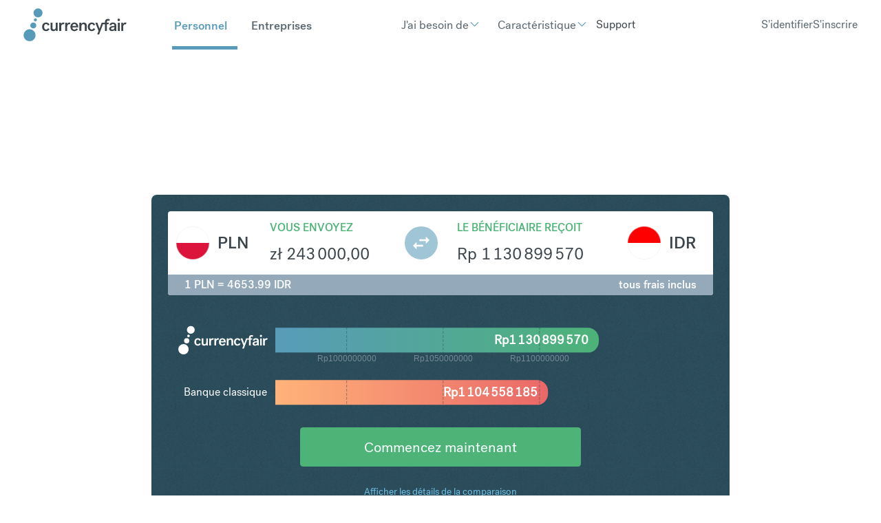

--- FILE ---
content_type: text/html; charset=UTF-8
request_url: https://www.currencyfair.com/fr/convertir/pln-a-idr?amount=243000
body_size: 15841
content:
<!doctype html><html lang="fr" class="scrollbar-thin scrollbar-track-[#ECEEF0] scrollbar-thumb-[#7E868C] scroll-smooth"><head>
    <meta charset="utf-8">
    <meta http-equiv="x-ua-compatible" content="ie=edge">
    <meta name="htmx-config" content="{&quot;ignoreTitle&quot;:&quot;true&quot;}">
    <link rel="stylesheet" href="https://fonts.googleapis.com/icon?family=Material+Icons">

    
    <meta name="generator" content="HubSpot"></head><body data-theme="Personal" class="overflow-x-hidden bg-surface-primary"><div id="hs_cos_wrapper_brochure-components-script-embed" class="hs_cos_wrapper hs_cos_wrapper_widget hs_cos_wrapper_type_module" style="" data-hs-cos-general-type="widget" data-hs-cos-type="module"><!-- Start BrochureComponents Script Loaders -->

<!-- Set up src for module, polyfill and legacy scripts -->
<script type="text/javascript">
  if (!window.CF) {
    window.CF = {};
  }
  var fileSrcBase = "https://cf-brochure-components-staging.s3.eu-west-1.amazonaws.com/CurrencyFair/master/";

  var moduleScript = document.createElement('script');
  var polyfillScript = document.createElement('script');
  var legacyScript = document.createElement('script');

  moduleScript.crossOrigin = '';
  moduleScript.type = 'module';

  polyfillScript.crossOrigin = '';
  polyfillScript.noModule = true;
  polyfillScript.id = 'vite-legacy-polyfill';

  legacyScript.crossOrigin = '';
  legacyScript.noModule = true;
  legacyScript.id = 'vite-legacy-entry';

  var moduleScriptSrc = fileSrcBase + "index-f4468bf3.js";
  var polyfillScriptSrc = fileSrcBase + "polyfills-319714c4-legacy.js";
  var legacyScriptSrc = fileSrcBase + "index-b104ddcd-legacy.js";

  moduleScript.src = moduleScriptSrc;
  legacyScript.dataset.src = legacyScriptSrc;

  polyfillScript.onload = function(){
    System.import(document.getElementById('vite-legacy-entry').dataset.src);
  };
  polyfillScript.src = polyfillScriptSrc;

  document.head.appendChild(moduleScript);
  document.head.appendChild(polyfillScript);
  document.head.appendChild(legacyScript);
</script>

<!-- Setup support scripts for legacy browsers -->
<script type="module">import.meta.url;import("_").catch(()=>1);async function* g(){};if(location.protocol!="file:"){window.__vite_is_modern_browser=true}</script>
<script type="module">!function(){if(window.__vite_is_modern_browser)return;console.warn("vite: loading legacy chunks, syntax error above and the same error below should be ignored");var e=document.getElementById("vite-legacy-polyfill"),n=document.createElement("script");n.src=e.src,n.onload=function(){System.import(document.getElementById('vite-legacy-entry').getAttribute('data-src'))},document.body.appendChild(n)}();</script>
<script nomodule>!function(){var e=document,t=e.createElement("script");if(!("noModule"in t)&&"onbeforeload"in t){var n=!1;e.addEventListener("beforeload",(function(e){if(e.target===t)n=!0;else if(!e.target.hasAttribute("nomodule")||!n)return;e.preventDefault()}),!0),t.type="module",t.src=".",e.head.appendChild(t),t.remove()}}();</script>

<!-- End BrochureComponents Script Loaders --></div>

    <title>Convertir $amount A</title>
    <link rel="shortcut icon" href="https://www.currencyfair.com/hubfs/apple-icon-57x57.png">
    <meta name="description" content="Convertir Złoty polonais en Roupie indonésienne">
    
    
    
    
    <meta name="viewport" content="width=device-width, initial-scale=1">

    <script src="/hs/hsstatic/jquery-libs/static-1.1/jquery/jquery-1.7.1.js"></script>
<script>hsjQuery = window['jQuery'];</script>
    <meta property="og:description" content="Convertir Złoty polonais en Roupie indonésienne">
    <meta property="og:title" content="Convertir $amount A">
    <meta name="twitter:description" content="Convertir Złoty polonais en Roupie indonésienne">
    <meta name="twitter:title" content="Convertir $amount A">

    

    

    <style>
a.cta_button{-moz-box-sizing:content-box !important;-webkit-box-sizing:content-box !important;box-sizing:content-box !important;vertical-align:middle}.hs-breadcrumb-menu{list-style-type:none;margin:0px 0px 0px 0px;padding:0px 0px 0px 0px}.hs-breadcrumb-menu-item{float:left;padding:10px 0px 10px 10px}.hs-breadcrumb-menu-divider:before{content:'›';padding-left:10px}.hs-featured-image-link{border:0}.hs-featured-image{float:right;margin:0 0 20px 20px;max-width:50%}@media (max-width: 568px){.hs-featured-image{float:none;margin:0;width:100%;max-width:100%}}.hs-screen-reader-text{clip:rect(1px, 1px, 1px, 1px);height:1px;overflow:hidden;position:absolute !important;width:1px}
</style>

<link rel="stylesheet" href="https://www.currencyfair.com/hubfs/hub_generated/template_assets/1/186537262869/1768834188060/template_main.css">

      <style>
        #hs_cos_wrapper_Footer .hd-lang-switcher {
  background:rgba(0,0,0,.1);
  border:1px solid #fff;
  border-radius:4px;
  padding:2px 5px;
}

#hs_cos_wrapper_Footer .hd-lang-switcher select {
  background:transparent;
  border-radius:4px;
  color:#fff;
  border:none;
  padding:0;
  outline:none;
  width:100%;
  outline:none !important;
}

#hs_cos_wrapper_Footer .hd-lang-switcher select:hover,
#hs_cos_wrapper_Footer .hd-lang-switcher select:active,
#hs_cos_wrapper_Footer .hd-lang-switcher select:focus { outline:none !important; }

#hs_cos_wrapper_Footer .hd-lang-switcher select:hover { cursor:pointer; }

#hs_cos_wrapper_Footer .hd-lang-switcher:after {
  color:#fff;
  content:"▼";
  font-size:14px;
  pointer-events:none;
  position:absolute;
  right:15px;
  top:50%;
  transform:translateY(-50%) scaleY(.6);
}

      </style>
    

  <style>
    #hs_cos_wrapper_Footer .hd-legal:before {
  top:0px;
  left:0px;
  content:"";
  width:100%;
  height:100%;
  position:absolute;
  background:rgba(0,0,0,0.1);
}

#hs_cos_wrapper_Footer .policy a { text-decoration:underline; }

#hs_cos_wrapper_Footer .hd-send-money li,
#hs_cos_wrapper_Footer .policy li { display:inline-flex; }

#hs_cos_wrapper_Footer .hd-send-money li:after,
#hs_cos_wrapper_Footer .policy li:after {
  content:" •";
  margin:0 3px;
  color:#fff;
  text-decoration:none;
}

#hs_cos_wrapper_Footer .hd-send-money li:last-child:after,
#hs_cos_wrapper_Footer .policy li:last-child:after { content:""; }

  </style>

<!-- Editor Styles -->
<style id="hs_editor_style" type="text/css">
/* HubSpot Styles (default) */
.listing_area-row-0-background-layers {
  background-image: linear-gradient(rgba(243, 246, 250, 1), rgba(243, 246, 250, 1)) !important;
  background-position: left top !important;
  background-size: auto !important;
  background-repeat: no-repeat !important;
}
.single_area-row-0-padding {
  padding-top: 0px !important;
  padding-bottom: 0px !important;
}
.single_area-row-0-hidden {
  display: none !important;
}
.single_area-row-0-background-layers {
  background-image: linear-gradient(rgba(243, 246, 250, 1), rgba(243, 246, 250, 1)) !important;
  background-position: left top !important;
  background-size: auto !important;
  background-repeat: no-repeat !important;
}
/* HubSpot Styles (mobile) */
@media (max-width: 767px) {
  .single_area-row-0-hidden {
    display: none !important;
  }
}
</style>

    <style>
      .cf-widget-bank-comparison  section {
          background-color: none !important;
      }

      .test  {
          position: absolute !important;
          width: 100%;
          height: 100%;
          
      }
    </style>
  
    


    
<!--  Added by GoogleAnalytics integration -->
<script>
var _hsp = window._hsp = window._hsp || [];
_hsp.push(['addPrivacyConsentListener', function(consent) { if (consent.allowed || (consent.categories && consent.categories.analytics)) {
  (function(i,s,o,g,r,a,m){i['GoogleAnalyticsObject']=r;i[r]=i[r]||function(){
  (i[r].q=i[r].q||[]).push(arguments)},i[r].l=1*new Date();a=s.createElement(o),
  m=s.getElementsByTagName(o)[0];a.async=1;a.src=g;m.parentNode.insertBefore(a,m)
})(window,document,'script','//www.google-analytics.com/analytics.js','ga');
  ga('create','UA-2963669-2','auto');
  ga('send','pageview');
}}]);
</script>

<!-- /Added by GoogleAnalytics integration -->

    <link rel="canonical" href="https://www.currencyfair.com/fr/convertir/pln-a-idr">

<meta name="google-site-verification" content="bBI9emlG0phpYMYlfeDrvuYaS0EUcRqpmlocNvPlPWA">

<!-- Google Tag Manager -->
<script>
    (function(w,d,s,l,i){w[l]=w[l]||[];w[l].push({'gtm.start':
        new Date().getTime(),event:'gtm.js'});var f=d.getElementsByTagName(s)[0],
        j=d.createElement(s),dl=l!='dataLayer'?'&l='+l:'';j.async=true;j.src=
        '//www.googletagmanager.com/gtm.js?id='+i+dl;j.setAttributeNode(d.createAttribute('data-ot-ignore'));f.parentNode.insertBefore(j,f);
    })(window,document,'script','dataLayer','GTM-KLGQCJ');
</script>
<!-- End Google Tag Manager -->

<!-- OneTrust Cookies Consent Notice start for currencyfair.com -->
<script type="text/javascript" src="https://cdn-ukwest.onetrust.com/consent/c6a4799b-f380-457d-881f-f81c2ce9c471/OtAutoBlock.js"></script>
<script src="https://cdn-ukwest.onetrust.com/scripttemplates/otSDKStub.js" type="text/javascript" charset="UTF-8" data-domain-script="c6a4799b-f380-457d-881f-f81c2ce9c471"></script>
<script type="text/javascript">
function OptanonWrapper() { }
</script>
<!-- OneTrust Cookies Consent Notice end for currencyfair.com -->

<!-- ImpactRadius tracking tag start -->
<script type="text/javascript">
  (function(a,b,c,d,e,f,g){e['ire_o']=c;e[c]= e[c]||function(){(e[c].a=e[c].a||[]).push(arguments)};f=d.createElement(b);g=d.getElementsByTagName(b)[0];f.async=1;f.src=a;g.parentNode.insertBefore(f,g);})('//d.impactradius-event.com/A361247-5ef6-4d77-aa67-992524ac79d41.js','script','ire',document,window);
</script>
<!-- ImpactRadius tracking tag end start -->


<meta property="og:url" content="https://www.currencyfair.com/fr/convertir/pln-a-idr">
<meta name="twitter:card" content="summary">
<meta http-equiv="content-language" content="fr">
<link rel="alternate" hreflang="de" href="https://www.currencyfair.com/de/umtausch/pln-a-idr">
<link rel="alternate" hreflang="en" href="https://www.currencyfair.com/convert/pln-a-idr">
<link rel="alternate" hreflang="en-au" href="https://www.currencyfair.com/en-au/convert/pln-a-idr">
<link rel="alternate" hreflang="en-hk" href="https://www.currencyfair.com/en-hk/convert/pln-a-idr">
<link rel="alternate" hreflang="en-sg" href="https://www.currencyfair.com/en-sg/convert/pln-a-idr">
<link rel="alternate" hreflang="fr" href="https://www.currencyfair.com/fr/convertir/pln-a-idr">






  

  
  
  

    <div class="antialiased   hs-content-id-189937167173 hs-site-page page ">
      
        <header>
  
    <div id="hs_cos_wrapper_SiteHeader" class="hs_cos_wrapper hs_cos_wrapper_widget hs_cos_wrapper_type_module" style="" data-hs-cos-general-type="widget" data-hs-cos-type="module">


    <div id="header-spacer"></div>
    <nav class="hd-gradient fixed top-0 z-50 w-full" id="header">
        <div class="group/nav" data-navigation data-enable-scroll="false" data-enable-scroll-theme="false">
            <!-- Mobile Header (hidden on large screens) -->
            <div class="lg:hidden w-full sticky">
                <!-- Mobile Top Section: Logo and Theme Switcher -->
                <div class="flex items-center justify-between px-fl-sm py-fl-sm border-b border-stroke-tertiary">
                    <!-- Logo -->
                    
                    
                        

  <a href="/?hsLang=fr" aria-label="Site Logo Link, This goes to the homepage">
    <svg xmlns="http://www.w3.org/2000/svg" width="150" height="48" viewbox="0 0 150 48" fill="none">
    <g clip-path="url(#clip0_17211_102716)">
    <path fill-rule="evenodd" clip-rule="evenodd" d="M33.0661 20.7562C35.809 20.7562 37.2068 22.1803 37.9716 24.0265L35.4134 25.0023C35.0969 23.7364 34.2793 22.9715 32.9342 22.9715C30.9562 22.9715 30.0859 24.8968 30.0859 26.9803C30.0859 29.0375 30.9035 30.9628 32.9606 30.9628C34.3584 30.9628 34.9914 30.1452 35.4134 29.0639L38.0244 30.0661C37.0749 31.8067 35.6771 33.2045 33.0134 33.2045C29.4529 33.2045 27.1848 30.7254 27.1848 26.9803C27.1584 23.2617 29.4266 20.7562 33.0661 20.7562ZM49.8661 32.888H47.176V31.121C46.4639 32.3342 45.3299 33.2045 43.5101 33.2045C41.2683 33.2045 39.3958 31.8858 39.3958 29.2485V21.0726H42.2178V28.5628C42.2178 30.2507 43.2727 30.91 44.354 30.91C45.7255 30.91 47.0441 29.6968 47.0441 27.3496V21.099H49.8661V32.888ZM79.22 30.3034C78.2969 32.0704 76.6617 33.2309 74.1826 33.2309C70.5694 33.2309 68.3277 30.7254 68.3277 26.9803C68.3277 23.2617 70.6222 20.7825 74.0771 20.7825C77.8749 20.7825 79.6419 23.6573 79.6419 26.8748V27.6661H71.2024C71.2815 29.4331 72.0463 31.121 74.1562 31.121C75.6068 31.121 76.2925 30.3825 76.7672 29.354L79.22 30.3034ZM71.2551 25.7672H76.7936C76.7145 23.8946 75.6331 22.8133 74.0507 22.8133C72.3892 22.8133 71.4134 24.0529 71.2551 25.7672ZM81.3562 21.0726H84.0727V22.8661C84.7584 21.6529 85.9452 20.7562 87.7914 20.7562C90.0859 20.7562 91.9848 22.0748 91.9848 24.7386V32.888H89.1364V25.3979C89.1364 23.71 88.0288 23.0507 86.9474 23.0507C85.5233 23.0507 84.2046 24.2639 84.2046 26.6111V32.8617H81.3562V21.0726ZM99.4222 20.7562C102.165 20.7562 103.563 22.1803 104.328 24.0265L101.769 25.0023C101.453 23.7364 100.635 22.9715 99.2903 22.9715C97.3123 22.9715 96.4419 24.8968 96.4419 26.9803C96.4419 29.0375 97.2595 30.9628 99.3167 30.9628C100.714 30.9628 101.347 30.1452 101.769 29.0639L104.38 30.0661C103.431 31.8067 102.033 33.2045 99.3694 33.2045C95.809 33.2045 93.5408 30.7254 93.5408 26.9803C93.5145 23.2617 95.7562 20.7562 99.4222 20.7562ZM123.027 17.8287C123.765 17.8287 124.372 18.1715 124.714 18.5144L125.585 16.1672C124.899 15.7452 123.791 15.5078 122.736 15.5078C120.706 15.5078 118.517 16.6155 118.517 19.9122V21.099H113.69C113.69 21.099 111.053 28.299 110.631 29.7232H110.605C110.13 28.299 107.493 21.099 107.493 21.099H104.591L109.233 32.9408L107.282 37.899H110.051L115.616 23.1825H118.543V32.9144H121.365V23.1825H123.501L124.292 21.099H121.365V19.8858C121.365 18.4089 122.051 17.8287 123.027 17.8287ZM132.284 31.3584C131.519 32.4661 130.385 33.2045 128.512 33.2045C126.139 33.2045 124.556 31.9122 124.556 29.8287C124.556 26.6639 128.196 25.7144 132.231 25.7144V24.9759C132.231 23.7364 131.545 22.8661 130.068 22.8661C128.565 22.8661 127.853 23.71 127.827 24.7122L125.084 24.3166C125.321 21.9957 127.563 20.7562 130.174 20.7562C133.022 20.7562 135 22.2067 135 25.0551V31.2792C135 31.9913 135.132 32.4397 135.264 32.888H132.521C132.416 32.677 132.284 32.0177 132.284 31.3584ZM132.231 28.5364V27.5606C129.303 27.5606 127.352 28.1144 127.352 29.6704C127.352 30.6199 128.169 31.121 129.303 31.121C130.78 31.121 132.231 30.1715 132.231 28.5364ZM137.163 21.0726H140.011V32.888H137.163V21.0726ZM148.899 23.4199C148.583 23.2617 148.213 23.1825 147.871 23.1825C146.499 23.1825 144.996 24.3694 144.996 26.9276V32.888H142.147V21.0726H144.811V22.9979C145.471 21.4946 146.684 20.7562 148.292 20.7562C148.767 20.7562 149.321 20.8353 149.796 21.0199L148.899 23.4199ZM58.7804 23.4199C58.4639 23.2617 58.0947 23.1825 57.7518 23.1825C56.3804 23.1825 54.8771 24.3694 54.8771 26.9276V32.888H52.0288V21.0726H54.6925V22.9979C55.3518 21.4946 56.565 20.7562 58.1738 20.7562C58.6485 20.7562 59.2024 20.8353 59.6771 21.0199L58.7804 23.4199ZM67.5101 23.4199C67.1936 23.2617 66.8244 23.1825 66.4815 23.1825C65.1101 23.1825 63.6068 24.3694 63.6068 26.9276V32.888H60.7584V21.0726H63.4222V22.9979C64.0815 21.4946 65.2947 20.7562 66.9035 20.7562C67.3782 20.7562 67.9321 20.8353 68.4068 21.0199L67.5101 23.4199Z" fill="#3C454B" />
    <path d="M140.157 17.7693C140.659 16.8989 140.361 15.7859 139.491 15.2834C138.62 14.7809 137.507 15.0791 137.005 15.9494C136.502 16.8198 136.8 17.9328 137.671 18.4353C138.541 18.9378 139.654 18.6396 140.157 17.7693Z" fill="#3C454B" />
    <path d="M8.98649 47.8675C13.7786 47.8675 17.6634 43.9827 17.6634 39.1906C17.6634 34.3985 13.7786 30.5137 8.98649 30.5137C4.19436 30.5137 0.30957 34.3985 0.30957 39.1906C0.30957 43.9827 4.19436 47.8675 8.98649 47.8675Z" fill="#589BB9" />
    <path d="M21.2506 13.2395C24.8484 13.2395 27.7649 10.323 27.7649 6.72522C27.7649 3.12748 24.8484 0.210938 21.2506 0.210938C17.6529 0.210938 14.7363 3.12748 14.7363 6.72522C14.7363 10.323 17.6529 13.2395 21.2506 13.2395Z" fill="#589BB9" />
    <path d="M14.3663 29.3283C16.7696 29.3283 18.7179 27.38 18.7179 24.9766C18.7179 22.5733 16.7696 20.625 14.3663 20.625C11.9629 20.625 10.0146 22.5733 10.0146 24.9766C10.0146 27.38 11.9629 29.3283 14.3663 29.3283Z" fill="#589BB9" />
    <path d="M17.4263 19.0147C18.6207 19.0147 19.5889 18.0465 19.5889 16.8521C19.5889 15.6577 18.6207 14.6895 17.4263 14.6895C16.2319 14.6895 15.2637 15.6577 15.2637 16.8521C15.2637 18.0465 16.2319 19.0147 17.4263 19.0147Z" fill="#589BB9" />
    </g>
    <defs>
    <clippath id="clip0_17211_102716">
    <rect width="149.802" height="48" fill="white" transform="translate(0.0986328)" />
    </clippath>
    </defs>
    </svg>
  </a>


                    
                    
                    <!-- Mobile Theme Links -->
                    <div class="flex gap-lg">
                        <a href="https://www.currencyfair.com/en-hk/business?hsLang=fr" id="personal-theme-btn-mobile" class="text-base font-medium transition-colors duration-200 !no-underline">
                            Personnel
                        </a>
                        <a href="https://www.currencyfair.com/en-hk/business?hsLang=fr" id="business-theme-btn-mobile" class="text-base font-medium transition-colors duration-200 !no-underline">
                            Entreprises
                        </a>
                    </div>
                </div>
                
                <!-- Mobile Bottom Section: Action Buttons and Hamburger -->
                <div class="flex items-center justify-between px-fl-sm py-fl-xs">
                    <!-- Action Buttons -->
                    <div class="flex items-center gap-fl-sm">
                        
                            

    
    

    
    
    
    
    
    

    
    

    
    

    <div class="w-max prose-a:w-fit prose-a:inline-flex prose-a:items-center prose-a:transition-all prose-a:duration-300 prose-a:ease-in-out prose-a:outline-none prose-a:leading-none prose-a:justify-center prose-a:text-fg-brand prose-a:border-2 prose-a:border-fg-brand prose-a:rounded hover:prose-a:border-fg-brand hover:prose-a:bg-fg-brand hover:prose-a:text-fg-alternate focus:prose-a:ring-2 focus:prose-a:ring-offset-2 focus:prose-a:ring-fg-brand focus:prose-a:border-fg-brand prose-a:text-base prose-a:py-[11px] prose-a:px-base  px-6 py-2 text-base border rounded-md">
        
        
            <a class="custom-btn " href="https://app.currencyfair.com/login/login" aria-label="S'identifier">
                S'identifier
            </a>
        
    </div>


                        
                            

    
    

    
    
    
    
    
    

    
    

    
    

    <div class="w-max prose-a:w-fit prose-a:inline-flex prose-a:items-center prose-a:transition-all prose-a:duration-300 prose-a:ease-in-out prose-a:outline-none prose-a:leading-none prose-a:justify-center prose-a:group prose-a:text-fg-alternate prose-a:border-2 prose-a:border-surface-accent prose-a:bg-surface-accent prose-a:gap-fl-2xs prose-a:flex-row-reverse prose-a:rounded hover:prose-a:bg-surface-accent hover:prose-a:bg-opacity-75 hover:prose-a:border-opacity-75 focus:prose-a:ring-2 focus:prose-a:ring-offset-2 focus:prose-a:ring-surface-accent prose-a:text-base prose-a:py-xs prose-a:px-base  px-6 py-2 text-base border rounded-md">
        
        
            <a class="custom-btn " href="https://app.currencyfair.com/register/personal" aria-label="S'inscrire">
                S'inscrire
            </a>
        
    </div>


                        
                    </div>
                    
                    <!-- Hamburger Button -->
                    <div>
                        

    

    <button type="button" class="flex flex-col justify-between w-[32px] h-[20px] gap-[9px] hs-collapse-toggle lg:hidden relative" id="navigation-collapse-trigger" data-hs-collapse="#navigation-collapse">
        
        <svg class="flex-shrink-0 opacity-100 hs-collapse-open:opacity-0 size-5xl stroke-fg-primary absolute transition-opacity duration-300" xmlns="http://www.w3.org/2000/svg" width="52" height="52" viewbox="0 0 32 32" fill="none" stroke-width="2" stroke-linecap="round" stroke-linejoin="round"><line x1="3" x2="21" y1="6" y2="6" /><line x1="3" x2="21" y1="12" y2="12" /><line x1="3" x2="21" y1="18" y2="18" /></svg>
        <svg class="flex-shrink-0 opacity-0 hs-collapse-open:opacity-100 size-5xl stroke-fg-primary absolute transition-opacity duration-300" xmlns="http://www.w3.org/2000/svg" width="52" height="52" viewbox="0 0 32 32" fill="none" stroke-width="2" stroke-linecap="round" stroke-linejoin="round"><path d="M18 6 6 18" /><path d="m6 6 12 12" /></svg>
    </button>


                    </div>
                </div>
                
                <!-- Mobile Navigation Menu (collapsed by default) -->
                <div id="navigation-collapse" class="hidden breakout w-full overflow-y-auto transition-all duration-150 ease-linear hs-collapse bg-surface-primary absolute top-full hs-collapse-open:h-[calc(100dvh-95px)]" aria-labelledby="navigation-collapse-trigger">
                    <div class="container h-full py-fl-sm">
                        <!-- Mobile Navigation Items -->
                        <div class="h-full overflow-y-auto w-full" id="mobile-nav-items-container">
                            <!-- Personal Menu Items -->
                            <div class="nav-item py-fl-sm personal-menu" data-theme="personal">
                                
                                    
                                    
                                    
                                        
                                            

    

    

    

    

    <div class="dropdown-wrapper hs-dropdown [--trigger:click] [--strategy:relative] md:[--strategy:absolute] [--adaptive:none] w-full xl:w-auto xl:p-fl-2xs lg:top-[70px] lg:ml-[0px] lg:w-auto">
        <button class="dropdown-btn flex items-center gap-fl-2xs hs-dropdown-toggle transition-animate text-fg-primary hover:text-fg-accent_secondary lg:text-fg-alternate xl:hover:text-fg-alternate/60 justify-between text-fl-base p-xs xl:px-0 xl:py-base xl:text-fl-base xl:w-auto xl:!p-0">
            
                <span class="button-text">
                    J'ai besoin de
                </span>
            

            
                <div class="transition-animate flex items-center justify-center ">
                    <span class="icon transition-animate icon-[i--chevron-down] text-[#589ab8] hs-dropdown-open:rotate-180 text-fl-base"></span>
                </div>
            
        </button>

        

    

    

    

    <div class="hs-dropdown-menu transition-[opacity,margin] hs-dropdown-open:opacity-100 opacity-0 hidden md:top-[calc(100%-0px)] md:pt-fl-2xs md:-translate-x-[30%] md:z-10 md:w-max md:ml-[20px]" aria-labelledby="Dropdown List">
        
            
    
                   

    <div class="header-dropdown z-50 body[data-theme='Personal'] &amp;_:bg-surface-brand [data-theme='Business']:bg-surface-primary flex flex-col flex-wrap pt-fl-sm pb-fl-md px-fl-sm lg:py-5xl lg:px-fl-lg rounded-sm bg-surface-primary lg:shadow-md lg:transform lg:absolute lg:-translate-x-1/2 lg:-translate-y-[10.6484px] lg:w-max lg:min-w-fit lg:left-[4rem]">
        
        <div class="header-dropdown absolute h-[20px] w-[20px] top-[-1px] left-1/2 -translate-x-1/2 rotate-45 bg-surface-primary hidden lg:block"></div>

        
            
            <div class="hs-accordion-group lg:hidden w-full flex flex-col gap-sm">
                
                    

    

    

    

    
        
        
    

    

      <a class="custom-link no-underline text-inherit inline-flex items-center text-fg-primary hover:text-fg-brand transition-all duration-300 " href="">
        Transférer de l'argent à l'étranger
        
      </a>


                
                    

    

    

    

    
        
        
    

    

      <a class="custom-link no-underline text-inherit inline-flex items-center text-fg-primary hover:text-fg-brand transition-all duration-300 " href="">
        Achat immobilier à l'étranger
        
      </a>


                
                    

    

    

    

    
        
        
    

    

      <a class="custom-link no-underline text-inherit inline-flex items-center text-fg-primary hover:text-fg-brand transition-all duration-300 " href="">
        Paiement de frais de scolarité
        
      </a>


                
                    

    

    

    

    
        
        
    

    

      <a class="custom-link no-underline text-inherit inline-flex items-center text-fg-primary hover:text-fg-brand transition-all duration-300 " href="">
        Paiement d'impôts à l'étranger
        
      </a>


                
                    

    

    

    

    
        
        
    

    

      <a class="custom-link no-underline text-inherit inline-flex items-center text-fg-primary hover:text-fg-brand transition-all duration-300 " href="">
        Recevoir le produit de la vente d'actions
        
      </a>


                
                    

    

    

    

    
        
        
    

    

      <a class="custom-link no-underline text-inherit inline-flex items-center text-fg-primary hover:text-fg-brand transition-all duration-300 " href="">
        Recevoir une pension de retraite à l'étranger
        
      </a>


                
            </div>

            
            <div class="hidden lg:block top-[70px]">
                <div class="grid grid-rows-1 grid-cols-1 gap-fl-2xs w-full">
                    
                        <div>
                            
                            <a class="block mb-xs !no-underline" href="https://www.currencyfair.com/overseas-money-transfers?hsLang=fr">
                                <label class="header-dropdown-link text-base font-normal cursor-pointer ">
                                    Transférer de l'argent à l'étranger
                                </label>
                            </a>
                            <div class="flex flex-col gap-2xs">
                                
                            </div>
                        </div>
                    
                        <div>
                            
                            <a class="block mb-xs !no-underline" href="https://www.currencyfair.com/buy-overseas-property?hsLang=fr">
                                <label class="header-dropdown-link text-base font-normal cursor-pointer ">
                                    Achat immobilier à l'étranger
                                </label>
                            </a>
                            <div class="flex flex-col gap-2xs">
                                
                            </div>
                        </div>
                    
                        <div>
                            
                            <a class="block mb-xs !no-underline" href="https://www.currencyfair.com/pay-tuition-fees?hsLang=fr">
                                <label class="header-dropdown-link text-base font-normal cursor-pointer ">
                                    Paiement de frais de scolarité
                                </label>
                            </a>
                            <div class="flex flex-col gap-2xs">
                                
                            </div>
                        </div>
                    
                        <div>
                            
                            <a class="block mb-xs !no-underline" href="https://www.currencyfair.com/overseas-taxes?hsLang=fr">
                                <label class="header-dropdown-link text-base font-normal cursor-pointer ">
                                    Paiement d'impôts à l'étranger
                                </label>
                            </a>
                            <div class="flex flex-col gap-2xs">
                                
                            </div>
                        </div>
                    
                        <div>
                            
                            <a class="block mb-xs !no-underline" href="https://www.currencyfair.com/receive-proceeds-from-selling-shares?hsLang=fr">
                                <label class="header-dropdown-link text-base font-normal cursor-pointer ">
                                    Recevoir le produit de la vente d'actions
                                </label>
                            </a>
                            <div class="flex flex-col gap-2xs">
                                
                            </div>
                        </div>
                    
                        <div>
                            
                            <a class="block mb-xs !no-underline" href="https://www.currencyfair.com/overseas-pension?hsLang=fr">
                                <label class="header-dropdown-link text-base font-normal cursor-pointer ">
                                    Recevoir une pension de retraite à l'étranger
                                </label>
                            </a>
                            <div class="flex flex-col gap-2xs">
                                
                            </div>
                        </div>
                    
                </div>
            </div>

        
    </div>



        
    </div>


    </div>


                                        
                                    
                                
                                    
                                    
                                    
                                        
                                            

    

    

    

    

    <div class="dropdown-wrapper hs-dropdown [--trigger:click] [--strategy:relative] md:[--strategy:absolute] [--adaptive:none] w-full xl:w-auto xl:p-fl-2xs lg:top-[70px] lg:ml-[0px] lg:w-auto">
        <button class="dropdown-btn flex items-center gap-fl-2xs hs-dropdown-toggle transition-animate text-fg-primary hover:text-fg-accent_secondary lg:text-fg-alternate xl:hover:text-fg-alternate/60 justify-between text-fl-base p-xs xl:px-0 xl:py-base xl:text-fl-base xl:w-auto xl:!p-0">
            
                <span class="button-text">
                    Caractéristique
                </span>
            

            
                <div class="transition-animate flex items-center justify-center ">
                    <span class="icon transition-animate icon-[i--chevron-down] text-[#589ab8] hs-dropdown-open:rotate-180 text-fl-base"></span>
                </div>
            
        </button>

        

    

    

    

    <div class="hs-dropdown-menu transition-[opacity,margin] hs-dropdown-open:opacity-100 opacity-0 hidden md:top-[calc(100%-0px)] md:pt-fl-2xs md:-translate-x-[30%] md:z-10 md:w-max md:ml-[20px]" aria-labelledby="Dropdown List">
        
            
    
                   

    <div class="header-dropdown z-50 body[data-theme='Personal'] &amp;_:bg-surface-brand [data-theme='Business']:bg-surface-primary flex flex-col flex-wrap pt-fl-sm pb-fl-md px-fl-sm lg:py-5xl lg:px-fl-lg rounded-sm bg-surface-primary lg:shadow-md lg:transform lg:absolute lg:-translate-x-1/2 lg:-translate-y-[10.6484px] lg:w-max lg:min-w-fit lg:left-[4rem]">
        
        <div class="header-dropdown absolute h-[20px] w-[20px] top-[-1px] left-1/2 -translate-x-1/2 rotate-45 bg-surface-primary hidden lg:block"></div>

        
            
            <div class="hs-accordion-group lg:hidden w-full flex flex-col gap-sm">
                
                    

    

    

    

    
        
        
    

    

      <a class="custom-link no-underline text-inherit inline-flex items-center text-fg-primary hover:text-fg-brand transition-all duration-300 " href="">
        Comptes multidevises
        
      </a>


                
                    

    

    

    

    
        
        
    

    

      <a class="custom-link no-underline text-inherit inline-flex items-center text-fg-primary hover:text-fg-brand transition-all duration-300 " href="">
        Alertes de taux
        
      </a>


                
                    

    

    

    

    
        
        
    

    

      <a class="custom-link no-underline text-inherit inline-flex items-center text-fg-primary hover:text-fg-brand transition-all duration-300 " href="">
        Parrainez un ami
        
      </a>


                
            </div>

            
            <div class="hidden lg:block top-[70px]">
                <div class="grid grid-rows-1 grid-cols-1 gap-fl-2xs w-full">
                    
                        <div>
                            
                            <a class="block mb-xs !no-underline" href="https://www.currencyfair.com/multi-currency-accounts?hsLang=fr">
                                <label class="header-dropdown-link text-base font-normal cursor-pointer ">
                                    Comptes multidevises
                                </label>
                            </a>
                            <div class="flex flex-col gap-2xs">
                                
                            </div>
                        </div>
                    
                        <div>
                            
                            <a class="block mb-xs !no-underline" href="https://www.currencyfair.com/exchange-rate-alerts?hsLang=fr">
                                <label class="header-dropdown-link text-base font-normal cursor-pointer ">
                                    Alertes de taux
                                </label>
                            </a>
                            <div class="flex flex-col gap-2xs">
                                
                            </div>
                        </div>
                    
                        <div>
                            
                            <a class="block mb-xs !no-underline" href="https://www.currencyfair.com/refer-a-friend?hsLang=fr">
                                <label class="header-dropdown-link text-base font-normal cursor-pointer ">
                                    Parrainez un ami
                                </label>
                            </a>
                            <div class="flex flex-col gap-2xs">
                                
                            </div>
                        </div>
                    
                </div>
            </div>

        
    </div>



        
    </div>


    </div>


                                        
                                    
                                
                                    
                                    
                                    
                                        
                                            

    

    

    

    
        
        
    

    

      <a class="custom-link no-underline text-inherit inline-flex items-center text-fg-primary hover:text-fg-brand transition-all duration-300 text-base w-full lg:w-auto py-fl-md lg:py-0" href="https://support.currencyfair.com/s/?language=en_US" target="_blank" rel="noopener">
        Support
        
      </a>


                                        
                                    
                                
                            </div>

                            <!-- Business Menu Items -->
                            <div class="nav-item py-fl-sm business-menu" data-theme="business">
                                
                                    
                                    
                                    
                                        
                                            

    

    

    

    

    <div class="dropdown-wrapper hs-dropdown [--trigger:click] [--strategy:relative] md:[--strategy:absolute] [--adaptive:none] w-full xl:w-auto xl:p-fl-2xs lg:top-[70px] lg:ml-[0px] lg:w-auto">
        <button class="dropdown-btn flex items-center gap-fl-2xs hs-dropdown-toggle transition-animate text-fg-primary hover:text-fg-accent_secondary lg:text-fg-alternate xl:hover:text-fg-alternate/60 justify-between text-fl-base p-xs xl:px-0 xl:py-base xl:text-fl-base xl:w-auto xl:!p-0">
            
                <span class="button-text">
                    Mon entreprise doit
                </span>
            

            
                <div class="transition-animate flex items-center justify-center ">
                    <span class="icon transition-animate icon-[i--chevron-down] text-[#589ab8] hs-dropdown-open:rotate-180 text-fl-base"></span>
                </div>
            
        </button>

        

    

    

    

    <div class="hs-dropdown-menu transition-[opacity,margin] hs-dropdown-open:opacity-100 opacity-0 hidden md:top-[calc(100%-0px)] md:pt-fl-2xs md:-translate-x-[30%] md:z-10 md:w-max md:ml-[20px]" aria-labelledby="Dropdown List">
        
            
    
                   

    <div class="header-dropdown z-50 body[data-theme='Personal'] &amp;_:bg-surface-brand [data-theme='Business']:bg-surface-primary flex flex-col flex-wrap pt-fl-sm pb-fl-md px-fl-sm lg:py-5xl lg:px-fl-lg rounded-sm bg-surface-primary lg:shadow-md lg:transform lg:absolute lg:-translate-x-1/2 lg:-translate-y-[10.6484px] lg:w-max lg:min-w-fit lg:left-[4rem]">
        
        <div class="header-dropdown absolute h-[20px] w-[20px] top-[-1px] left-1/2 -translate-x-1/2 rotate-45 bg-surface-primary hidden lg:block"></div>

        
            
            <div class="hs-accordion-group lg:hidden w-full flex flex-col gap-sm">
                
                    

    

    

    

    
        
        
    

    

      <a class="custom-link no-underline text-inherit inline-flex items-center text-fg-primary hover:text-fg-brand transition-all duration-300 " href="">
        Payer les employés au niveau global
        
      </a>


                
                    

    

    

    

    
        
        
    

    

      <a class="custom-link no-underline text-inherit inline-flex items-center text-fg-primary hover:text-fg-brand transition-all duration-300 " href="">
        Payer les fournisseurs internationaux
        
      </a>


                
                    

    

    

    

    
        
        
    

    

      <a class="custom-link no-underline text-inherit inline-flex items-center text-fg-primary hover:text-fg-brand transition-all duration-300 " href="">
        Recevoir des paiements internationaux 
        
      </a>


                
            </div>

            
            <div class="hidden lg:block top-[70px]">
                <div class="grid grid-rows-1 grid-cols-1 gap-fl-2xs w-full">
                    
                        <div>
                            
                            <a class="block mb-xs !no-underline" href="https://www.currencyfair.com/business/pay-overseas-salaries-invoices?hsLang=fr">
                                <label class="header-dropdown-link text-base font-normal cursor-pointer ">
                                    Payer les employés au niveau global
                                </label>
                            </a>
                            <div class="flex flex-col gap-2xs">
                                
                            </div>
                        </div>
                    
                        <div>
                            
                            <a class="block mb-xs !no-underline" href="https://www.currencyfair.com/business/pay-international-suppliers?hsLang=fr">
                                <label class="header-dropdown-link text-base font-normal cursor-pointer ">
                                    Payer les fournisseurs internationaux
                                </label>
                            </a>
                            <div class="flex flex-col gap-2xs">
                                
                            </div>
                        </div>
                    
                        <div>
                            
                            <a class="block mb-xs !no-underline" href="https://www.currencyfair.com/business/receive-international-payments?hsLang=fr">
                                <label class="header-dropdown-link text-base font-normal cursor-pointer ">
                                    Recevoir des paiements internationaux 
                                </label>
                            </a>
                            <div class="flex flex-col gap-2xs">
                                
                            </div>
                        </div>
                    
                </div>
            </div>

        
    </div>



        
    </div>


    </div>


                                        
                                    
                                
                                    
                                    
                                    
                                        
                                            

    

    

    

    

    <div class="dropdown-wrapper hs-dropdown [--trigger:click] [--strategy:relative] md:[--strategy:absolute] [--adaptive:none] w-full xl:w-auto xl:p-fl-2xs lg:top-[70px] lg:ml-[0px] lg:w-auto">
        <button class="dropdown-btn flex items-center gap-fl-2xs hs-dropdown-toggle transition-animate text-fg-primary hover:text-fg-accent_secondary lg:text-fg-alternate xl:hover:text-fg-alternate/60 justify-between text-fl-base p-xs xl:px-0 xl:py-base xl:text-fl-base xl:w-auto xl:!p-0">
            
                <span class="button-text">
                    Fonctions commerciale
                </span>
            

            
                <div class="transition-animate flex items-center justify-center ">
                    <span class="icon transition-animate icon-[i--chevron-down] text-[#589ab8] hs-dropdown-open:rotate-180 text-fl-base"></span>
                </div>
            
        </button>

        

    

    

    

    <div class="hs-dropdown-menu transition-[opacity,margin] hs-dropdown-open:opacity-100 opacity-0 hidden md:top-[calc(100%-0px)] md:pt-fl-2xs md:-translate-x-[30%] md:z-10 md:w-max md:ml-[20px]" aria-labelledby="Dropdown List">
        
            
    
                   

    <div class="header-dropdown z-50 body[data-theme='Personal'] &amp;_:bg-surface-brand [data-theme='Business']:bg-surface-primary flex flex-col flex-wrap pt-fl-sm pb-fl-md px-fl-sm lg:py-5xl lg:px-fl-lg rounded-sm bg-surface-primary lg:shadow-md lg:transform lg:absolute lg:-translate-x-1/2 lg:-translate-y-[10.6484px] lg:w-max lg:min-w-fit lg:left-[4rem]">
        
        <div class="header-dropdown absolute h-[20px] w-[20px] top-[-1px] left-1/2 -translate-x-1/2 rotate-45 bg-surface-primary hidden lg:block"></div>

        
            
            <div class="hs-accordion-group lg:hidden w-full flex flex-col gap-sm">
                
                    

    

    

    

    
        
        
    

    

      <a class="custom-link no-underline text-inherit inline-flex items-center text-fg-primary hover:text-fg-brand transition-all duration-300 " href="">
        Intégration Xero
        
      </a>


                
                    

    

    

    

    
        
        
    

    

      <a class="custom-link no-underline text-inherit inline-flex items-center text-fg-primary hover:text-fg-brand transition-all duration-300 " href="">
        Comptes multidevises
        
      </a>


                
                    

    

    

    

    
        
        
    

    

      <a class="custom-link no-underline text-inherit inline-flex items-center text-fg-primary hover:text-fg-brand transition-all duration-300 " href="">
        Alertes de taux
        
      </a>


                
            </div>

            
            <div class="hidden lg:block top-[70px]">
                <div class="grid grid-rows-1 grid-cols-1 gap-fl-2xs w-full">
                    
                        <div>
                            
                            <a class="block mb-xs !no-underline" href="https://www.currencyfair.com/business/feature/xero?hsLang=fr">
                                <label class="header-dropdown-link text-base font-normal cursor-pointer ">
                                    Intégration Xero
                                </label>
                            </a>
                            <div class="flex flex-col gap-2xs">
                                
                            </div>
                        </div>
                    
                        <div>
                            
                            <a class="block mb-xs !no-underline" href="https://www.currencyfair.com/business/feature/multi-currency-accounts?hsLang=fr">
                                <label class="header-dropdown-link text-base font-normal cursor-pointer ">
                                    Comptes multidevises
                                </label>
                            </a>
                            <div class="flex flex-col gap-2xs">
                                
                            </div>
                        </div>
                    
                        <div>
                            
                            <a class="block mb-xs !no-underline" href="https://www.currencyfair.com/exchange-rate-alerts?hsLang=fr">
                                <label class="header-dropdown-link text-base font-normal cursor-pointer ">
                                    Alertes de taux
                                </label>
                            </a>
                            <div class="flex flex-col gap-2xs">
                                
                            </div>
                        </div>
                    
                </div>
            </div>

        
    </div>



        
    </div>


    </div>


                                        
                                    
                                
                                    
                                    
                                    
                                        
                                            

    

    

    

    
        
        
    

    

      <a class="custom-link no-underline text-inherit inline-flex items-center text-fg-primary hover:text-fg-brand transition-all duration-300 text-base w-full lg:w-auto py-fl-md lg:py-0" href="https://support.currencyfair.com/s/?language=en_US" target="_blank" rel="noopener">
        Support
        
      </a>


                                        
                                    
                                
                            </div>
                        </div>
                    </div>
                </div>
            </div>
            
            <!-- Desktop Header (hidden on small screens) -->
            <div class="hidden lg:flex items-center justify-between px-fl-lg py-[5px] sticky">
                <!-- Logo -->
                <div class="flex-[1_0_16.6667%] max-w-[16.6667%]">
                  
                  
                      

  <a href="/?hsLang=fr" aria-label="Site Logo Link, This goes to the homepage">
    <svg xmlns="http://www.w3.org/2000/svg" width="150" height="48" viewbox="0 0 150 48" fill="none">
    <g clip-path="url(#clip0_17211_102716)">
    <path fill-rule="evenodd" clip-rule="evenodd" d="M33.0661 20.7562C35.809 20.7562 37.2068 22.1803 37.9716 24.0265L35.4134 25.0023C35.0969 23.7364 34.2793 22.9715 32.9342 22.9715C30.9562 22.9715 30.0859 24.8968 30.0859 26.9803C30.0859 29.0375 30.9035 30.9628 32.9606 30.9628C34.3584 30.9628 34.9914 30.1452 35.4134 29.0639L38.0244 30.0661C37.0749 31.8067 35.6771 33.2045 33.0134 33.2045C29.4529 33.2045 27.1848 30.7254 27.1848 26.9803C27.1584 23.2617 29.4266 20.7562 33.0661 20.7562ZM49.8661 32.888H47.176V31.121C46.4639 32.3342 45.3299 33.2045 43.5101 33.2045C41.2683 33.2045 39.3958 31.8858 39.3958 29.2485V21.0726H42.2178V28.5628C42.2178 30.2507 43.2727 30.91 44.354 30.91C45.7255 30.91 47.0441 29.6968 47.0441 27.3496V21.099H49.8661V32.888ZM79.22 30.3034C78.2969 32.0704 76.6617 33.2309 74.1826 33.2309C70.5694 33.2309 68.3277 30.7254 68.3277 26.9803C68.3277 23.2617 70.6222 20.7825 74.0771 20.7825C77.8749 20.7825 79.6419 23.6573 79.6419 26.8748V27.6661H71.2024C71.2815 29.4331 72.0463 31.121 74.1562 31.121C75.6068 31.121 76.2925 30.3825 76.7672 29.354L79.22 30.3034ZM71.2551 25.7672H76.7936C76.7145 23.8946 75.6331 22.8133 74.0507 22.8133C72.3892 22.8133 71.4134 24.0529 71.2551 25.7672ZM81.3562 21.0726H84.0727V22.8661C84.7584 21.6529 85.9452 20.7562 87.7914 20.7562C90.0859 20.7562 91.9848 22.0748 91.9848 24.7386V32.888H89.1364V25.3979C89.1364 23.71 88.0288 23.0507 86.9474 23.0507C85.5233 23.0507 84.2046 24.2639 84.2046 26.6111V32.8617H81.3562V21.0726ZM99.4222 20.7562C102.165 20.7562 103.563 22.1803 104.328 24.0265L101.769 25.0023C101.453 23.7364 100.635 22.9715 99.2903 22.9715C97.3123 22.9715 96.4419 24.8968 96.4419 26.9803C96.4419 29.0375 97.2595 30.9628 99.3167 30.9628C100.714 30.9628 101.347 30.1452 101.769 29.0639L104.38 30.0661C103.431 31.8067 102.033 33.2045 99.3694 33.2045C95.809 33.2045 93.5408 30.7254 93.5408 26.9803C93.5145 23.2617 95.7562 20.7562 99.4222 20.7562ZM123.027 17.8287C123.765 17.8287 124.372 18.1715 124.714 18.5144L125.585 16.1672C124.899 15.7452 123.791 15.5078 122.736 15.5078C120.706 15.5078 118.517 16.6155 118.517 19.9122V21.099H113.69C113.69 21.099 111.053 28.299 110.631 29.7232H110.605C110.13 28.299 107.493 21.099 107.493 21.099H104.591L109.233 32.9408L107.282 37.899H110.051L115.616 23.1825H118.543V32.9144H121.365V23.1825H123.501L124.292 21.099H121.365V19.8858C121.365 18.4089 122.051 17.8287 123.027 17.8287ZM132.284 31.3584C131.519 32.4661 130.385 33.2045 128.512 33.2045C126.139 33.2045 124.556 31.9122 124.556 29.8287C124.556 26.6639 128.196 25.7144 132.231 25.7144V24.9759C132.231 23.7364 131.545 22.8661 130.068 22.8661C128.565 22.8661 127.853 23.71 127.827 24.7122L125.084 24.3166C125.321 21.9957 127.563 20.7562 130.174 20.7562C133.022 20.7562 135 22.2067 135 25.0551V31.2792C135 31.9913 135.132 32.4397 135.264 32.888H132.521C132.416 32.677 132.284 32.0177 132.284 31.3584ZM132.231 28.5364V27.5606C129.303 27.5606 127.352 28.1144 127.352 29.6704C127.352 30.6199 128.169 31.121 129.303 31.121C130.78 31.121 132.231 30.1715 132.231 28.5364ZM137.163 21.0726H140.011V32.888H137.163V21.0726ZM148.899 23.4199C148.583 23.2617 148.213 23.1825 147.871 23.1825C146.499 23.1825 144.996 24.3694 144.996 26.9276V32.888H142.147V21.0726H144.811V22.9979C145.471 21.4946 146.684 20.7562 148.292 20.7562C148.767 20.7562 149.321 20.8353 149.796 21.0199L148.899 23.4199ZM58.7804 23.4199C58.4639 23.2617 58.0947 23.1825 57.7518 23.1825C56.3804 23.1825 54.8771 24.3694 54.8771 26.9276V32.888H52.0288V21.0726H54.6925V22.9979C55.3518 21.4946 56.565 20.7562 58.1738 20.7562C58.6485 20.7562 59.2024 20.8353 59.6771 21.0199L58.7804 23.4199ZM67.5101 23.4199C67.1936 23.2617 66.8244 23.1825 66.4815 23.1825C65.1101 23.1825 63.6068 24.3694 63.6068 26.9276V32.888H60.7584V21.0726H63.4222V22.9979C64.0815 21.4946 65.2947 20.7562 66.9035 20.7562C67.3782 20.7562 67.9321 20.8353 68.4068 21.0199L67.5101 23.4199Z" fill="#3C454B" />
    <path d="M140.157 17.7693C140.659 16.8989 140.361 15.7859 139.491 15.2834C138.62 14.7809 137.507 15.0791 137.005 15.9494C136.502 16.8198 136.8 17.9328 137.671 18.4353C138.541 18.9378 139.654 18.6396 140.157 17.7693Z" fill="#3C454B" />
    <path d="M8.98649 47.8675C13.7786 47.8675 17.6634 43.9827 17.6634 39.1906C17.6634 34.3985 13.7786 30.5137 8.98649 30.5137C4.19436 30.5137 0.30957 34.3985 0.30957 39.1906C0.30957 43.9827 4.19436 47.8675 8.98649 47.8675Z" fill="#589BB9" />
    <path d="M21.2506 13.2395C24.8484 13.2395 27.7649 10.323 27.7649 6.72522C27.7649 3.12748 24.8484 0.210938 21.2506 0.210938C17.6529 0.210938 14.7363 3.12748 14.7363 6.72522C14.7363 10.323 17.6529 13.2395 21.2506 13.2395Z" fill="#589BB9" />
    <path d="M14.3663 29.3283C16.7696 29.3283 18.7179 27.38 18.7179 24.9766C18.7179 22.5733 16.7696 20.625 14.3663 20.625C11.9629 20.625 10.0146 22.5733 10.0146 24.9766C10.0146 27.38 11.9629 29.3283 14.3663 29.3283Z" fill="#589BB9" />
    <path d="M17.4263 19.0147C18.6207 19.0147 19.5889 18.0465 19.5889 16.8521C19.5889 15.6577 18.6207 14.6895 17.4263 14.6895C16.2319 14.6895 15.2637 15.6577 15.2637 16.8521C15.2637 18.0465 16.2319 19.0147 17.4263 19.0147Z" fill="#589BB9" />
    </g>
    <defs>
    <clippath id="clip0_17211_102716">
    <rect width="149.802" height="48" fill="white" transform="translate(0.0986328)" />
    </clippath>
    </defs>
    </svg>
  </a>


                  
                </div>
                
                <!-- Desktop Navigation -->
                <div class="flex justify-between w-full">
                    <!-- Theme Links -->
                    <div class="flex gap-lg mb-fl-sm">
                        <a href="https://www.currencyfair.com/en-hk/business?hsLang=fr" id="personal-theme-btn" class="text-fl-base font-medium transition-colors duration-200 pt-[20px] px-fl-sm !no-underline">
                            Personnel
                        </a>
                        <a href="https://www.currencyfair.com/en-hk/business?hsLang=fr" id="business-theme-btn" class="text-fl-base font-medium transition-colors duration-200 pt-[20px] px-fl-sm !no-underline">
                            Entreprises
                        </a>
                    </div>
                    
                    <!-- Desktop Navigation -->
                    <div class="flex items-center justify-center gap-fl-sm" id="desktop-nav-items-container">
                        <!-- Personal Menu Items -->
                        <div class="nav-item personal-menu flex items-center gap-fl-sm" data-theme="personal">
                            
                                
                                
                                
                                    
                                        

    

    

    

    

    <div class="dropdown-wrapper hs-dropdown [--trigger:click] [--strategy:relative] md:[--strategy:absolute] [--adaptive:none] w-full xl:w-auto xl:p-fl-2xs lg:top-[70px] lg:ml-[0px] lg:w-auto">
        <button class="dropdown-btn flex items-center gap-fl-2xs hs-dropdown-toggle transition-animate text-fg-primary hover:text-fg-accent_secondary lg:text-fg-alternate xl:hover:text-fg-alternate/60 justify-between text-fl-base p-xs xl:px-0 xl:py-base xl:text-fl-base xl:w-auto xl:!p-0">
            
                <span class="button-text">
                    J'ai besoin de
                </span>
            

            
                <div class="transition-animate flex items-center justify-center ">
                    <span class="icon transition-animate icon-[i--chevron-down] text-[#589ab8] hs-dropdown-open:rotate-180 text-fl-base"></span>
                </div>
            
        </button>

        

    

    

    

    <div class="hs-dropdown-menu transition-[opacity,margin] hs-dropdown-open:opacity-100 opacity-0 hidden md:top-[calc(100%-0px)] md:pt-fl-2xs md:-translate-x-[30%] md:z-10 md:w-max md:ml-[20px]" aria-labelledby="Dropdown List">
        
            
    
                   

    <div class="header-dropdown z-50 body[data-theme='Personal'] &amp;_:bg-surface-brand [data-theme='Business']:bg-surface-primary flex flex-col flex-wrap pt-fl-sm pb-fl-md px-fl-sm lg:py-5xl lg:px-fl-lg rounded-sm bg-surface-primary lg:shadow-md lg:transform lg:absolute lg:-translate-x-1/2 lg:-translate-y-[10.6484px] lg:w-max lg:min-w-fit lg:left-[4rem]">
        
        <div class="header-dropdown absolute h-[20px] w-[20px] top-[-1px] left-1/2 -translate-x-1/2 rotate-45 bg-surface-primary hidden lg:block"></div>

        
            
            <div class="hs-accordion-group lg:hidden w-full flex flex-col gap-sm">
                
                    

    

    

    

    
        
        
    

    

      <a class="custom-link no-underline text-inherit inline-flex items-center text-fg-primary hover:text-fg-brand transition-all duration-300 " href="">
        Transférer de l'argent à l'étranger
        
      </a>


                
                    

    

    

    

    
        
        
    

    

      <a class="custom-link no-underline text-inherit inline-flex items-center text-fg-primary hover:text-fg-brand transition-all duration-300 " href="">
        Achat immobilier à l'étranger
        
      </a>


                
                    

    

    

    

    
        
        
    

    

      <a class="custom-link no-underline text-inherit inline-flex items-center text-fg-primary hover:text-fg-brand transition-all duration-300 " href="">
        Paiement de frais de scolarité
        
      </a>


                
                    

    

    

    

    
        
        
    

    

      <a class="custom-link no-underline text-inherit inline-flex items-center text-fg-primary hover:text-fg-brand transition-all duration-300 " href="">
        Paiement d'impôts à l'étranger
        
      </a>


                
                    

    

    

    

    
        
        
    

    

      <a class="custom-link no-underline text-inherit inline-flex items-center text-fg-primary hover:text-fg-brand transition-all duration-300 " href="">
        Recevoir le produit de la vente d'actions
        
      </a>


                
                    

    

    

    

    
        
        
    

    

      <a class="custom-link no-underline text-inherit inline-flex items-center text-fg-primary hover:text-fg-brand transition-all duration-300 " href="">
        Recevoir une pension de retraite à l'étranger
        
      </a>


                
            </div>

            
            <div class="hidden lg:block top-[70px]">
                <div class="grid grid-rows-1 grid-cols-1 gap-fl-2xs w-full">
                    
                        <div>
                            
                            <a class="block mb-xs !no-underline" href="https://www.currencyfair.com/overseas-money-transfers?hsLang=fr">
                                <label class="header-dropdown-link text-base font-normal cursor-pointer ">
                                    Transférer de l'argent à l'étranger
                                </label>
                            </a>
                            <div class="flex flex-col gap-2xs">
                                
                            </div>
                        </div>
                    
                        <div>
                            
                            <a class="block mb-xs !no-underline" href="https://www.currencyfair.com/buy-overseas-property?hsLang=fr">
                                <label class="header-dropdown-link text-base font-normal cursor-pointer ">
                                    Achat immobilier à l'étranger
                                </label>
                            </a>
                            <div class="flex flex-col gap-2xs">
                                
                            </div>
                        </div>
                    
                        <div>
                            
                            <a class="block mb-xs !no-underline" href="https://www.currencyfair.com/pay-tuition-fees?hsLang=fr">
                                <label class="header-dropdown-link text-base font-normal cursor-pointer ">
                                    Paiement de frais de scolarité
                                </label>
                            </a>
                            <div class="flex flex-col gap-2xs">
                                
                            </div>
                        </div>
                    
                        <div>
                            
                            <a class="block mb-xs !no-underline" href="https://www.currencyfair.com/overseas-taxes?hsLang=fr">
                                <label class="header-dropdown-link text-base font-normal cursor-pointer ">
                                    Paiement d'impôts à l'étranger
                                </label>
                            </a>
                            <div class="flex flex-col gap-2xs">
                                
                            </div>
                        </div>
                    
                        <div>
                            
                            <a class="block mb-xs !no-underline" href="https://www.currencyfair.com/receive-proceeds-from-selling-shares?hsLang=fr">
                                <label class="header-dropdown-link text-base font-normal cursor-pointer ">
                                    Recevoir le produit de la vente d'actions
                                </label>
                            </a>
                            <div class="flex flex-col gap-2xs">
                                
                            </div>
                        </div>
                    
                        <div>
                            
                            <a class="block mb-xs !no-underline" href="https://www.currencyfair.com/overseas-pension?hsLang=fr">
                                <label class="header-dropdown-link text-base font-normal cursor-pointer ">
                                    Recevoir une pension de retraite à l'étranger
                                </label>
                            </a>
                            <div class="flex flex-col gap-2xs">
                                
                            </div>
                        </div>
                    
                </div>
            </div>

        
    </div>



        
    </div>


    </div>


                                    
                                
                            
                                
                                
                                
                                    
                                        

    

    

    

    

    <div class="dropdown-wrapper hs-dropdown [--trigger:click] [--strategy:relative] md:[--strategy:absolute] [--adaptive:none] w-full xl:w-auto xl:p-fl-2xs lg:top-[70px] lg:ml-[0px] lg:w-auto">
        <button class="dropdown-btn flex items-center gap-fl-2xs hs-dropdown-toggle transition-animate text-fg-primary hover:text-fg-accent_secondary lg:text-fg-alternate xl:hover:text-fg-alternate/60 justify-between text-fl-base p-xs xl:px-0 xl:py-base xl:text-fl-base xl:w-auto xl:!p-0">
            
                <span class="button-text">
                    Caractéristique
                </span>
            

            
                <div class="transition-animate flex items-center justify-center ">
                    <span class="icon transition-animate icon-[i--chevron-down] text-[#589ab8] hs-dropdown-open:rotate-180 text-fl-base"></span>
                </div>
            
        </button>

        

    

    

    

    <div class="hs-dropdown-menu transition-[opacity,margin] hs-dropdown-open:opacity-100 opacity-0 hidden md:top-[calc(100%-0px)] md:pt-fl-2xs md:-translate-x-[30%] md:z-10 md:w-max md:ml-[20px]" aria-labelledby="Dropdown List">
        
            
    
                   

    <div class="header-dropdown z-50 body[data-theme='Personal'] &amp;_:bg-surface-brand [data-theme='Business']:bg-surface-primary flex flex-col flex-wrap pt-fl-sm pb-fl-md px-fl-sm lg:py-5xl lg:px-fl-lg rounded-sm bg-surface-primary lg:shadow-md lg:transform lg:absolute lg:-translate-x-1/2 lg:-translate-y-[10.6484px] lg:w-max lg:min-w-fit lg:left-[4rem]">
        
        <div class="header-dropdown absolute h-[20px] w-[20px] top-[-1px] left-1/2 -translate-x-1/2 rotate-45 bg-surface-primary hidden lg:block"></div>

        
            
            <div class="hs-accordion-group lg:hidden w-full flex flex-col gap-sm">
                
                    

    

    

    

    
        
        
    

    

      <a class="custom-link no-underline text-inherit inline-flex items-center text-fg-primary hover:text-fg-brand transition-all duration-300 " href="">
        Comptes multidevises
        
      </a>


                
                    

    

    

    

    
        
        
    

    

      <a class="custom-link no-underline text-inherit inline-flex items-center text-fg-primary hover:text-fg-brand transition-all duration-300 " href="">
        Alertes de taux
        
      </a>


                
                    

    

    

    

    
        
        
    

    

      <a class="custom-link no-underline text-inherit inline-flex items-center text-fg-primary hover:text-fg-brand transition-all duration-300 " href="">
        Parrainez un ami
        
      </a>


                
            </div>

            
            <div class="hidden lg:block top-[70px]">
                <div class="grid grid-rows-1 grid-cols-1 gap-fl-2xs w-full">
                    
                        <div>
                            
                            <a class="block mb-xs !no-underline" href="https://www.currencyfair.com/multi-currency-accounts?hsLang=fr">
                                <label class="header-dropdown-link text-base font-normal cursor-pointer ">
                                    Comptes multidevises
                                </label>
                            </a>
                            <div class="flex flex-col gap-2xs">
                                
                            </div>
                        </div>
                    
                        <div>
                            
                            <a class="block mb-xs !no-underline" href="https://www.currencyfair.com/exchange-rate-alerts?hsLang=fr">
                                <label class="header-dropdown-link text-base font-normal cursor-pointer ">
                                    Alertes de taux
                                </label>
                            </a>
                            <div class="flex flex-col gap-2xs">
                                
                            </div>
                        </div>
                    
                        <div>
                            
                            <a class="block mb-xs !no-underline" href="https://www.currencyfair.com/refer-a-friend?hsLang=fr">
                                <label class="header-dropdown-link text-base font-normal cursor-pointer ">
                                    Parrainez un ami
                                </label>
                            </a>
                            <div class="flex flex-col gap-2xs">
                                
                            </div>
                        </div>
                    
                </div>
            </div>

        
    </div>



        
    </div>


    </div>


                                    
                                
                            
                                
                                
                                
                                    
                                        

    

    

    

    
        
        
    

    

      <a class="custom-link no-underline text-inherit inline-flex items-center text-fg-primary hover:text-fg-brand transition-all duration-300 text-base w-full lg:w-auto py-fl-md lg:py-0" href="https://support.currencyfair.com/s/?language=en_US" target="_blank" rel="noopener">
        Support
        
      </a>


                                    
                                
                            
                        </div>

                        <!-- Business Menu Items -->
                        <div class="nav-item business-menu  flex items-center gap-fl-sm" data-theme="business">
                            
                                
                                
                                    
                                        

    

    

    

    

    <div class="dropdown-wrapper hs-dropdown [--trigger:click] [--strategy:relative] md:[--strategy:absolute] [--adaptive:none] w-full xl:w-auto xl:p-fl-2xs lg:top-[70px] lg:ml-[0px] lg:w-auto">
        <button class="dropdown-btn flex items-center gap-fl-2xs hs-dropdown-toggle transition-animate text-fg-primary hover:text-fg-accent_secondary lg:text-fg-alternate xl:hover:text-fg-alternate/60 justify-between text-fl-base p-xs xl:px-0 xl:py-base xl:text-fl-base xl:w-auto xl:!p-0">
            
                <span class="button-text">
                    Mon entreprise doit
                </span>
            

            
                <div class="transition-animate flex items-center justify-center ">
                    <span class="icon transition-animate icon-[i--chevron-down] text-[#589ab8] hs-dropdown-open:rotate-180 text-fl-base"></span>
                </div>
            
        </button>

        

    

    

    

    <div class="hs-dropdown-menu transition-[opacity,margin] hs-dropdown-open:opacity-100 opacity-0 hidden md:top-[calc(100%-0px)] md:pt-fl-2xs md:-translate-x-[30%] md:z-10 md:w-max md:ml-[20px]" aria-labelledby="Dropdown List">
        
            
    
                   

    <div class="header-dropdown z-50 body[data-theme='Personal'] &amp;_:bg-surface-brand [data-theme='Business']:bg-surface-primary flex flex-col flex-wrap pt-fl-sm pb-fl-md px-fl-sm lg:py-5xl lg:px-fl-lg rounded-sm bg-surface-primary lg:shadow-md lg:transform lg:absolute lg:-translate-x-1/2 lg:-translate-y-[10.6484px] lg:w-max lg:min-w-fit lg:left-[4rem]">
        
        <div class="header-dropdown absolute h-[20px] w-[20px] top-[-1px] left-1/2 -translate-x-1/2 rotate-45 bg-surface-primary hidden lg:block"></div>

        
            
            <div class="hs-accordion-group lg:hidden w-full flex flex-col gap-sm">
                
                    

    

    

    

    
        
        
    

    

      <a class="custom-link no-underline text-inherit inline-flex items-center text-fg-primary hover:text-fg-brand transition-all duration-300 " href="">
        Payer les employés au niveau global
        
      </a>


                
                    

    

    

    

    
        
        
    

    

      <a class="custom-link no-underline text-inherit inline-flex items-center text-fg-primary hover:text-fg-brand transition-all duration-300 " href="">
        Payer les fournisseurs internationaux
        
      </a>


                
                    

    

    

    

    
        
        
    

    

      <a class="custom-link no-underline text-inherit inline-flex items-center text-fg-primary hover:text-fg-brand transition-all duration-300 " href="">
        Recevoir des paiements internationaux 
        
      </a>


                
            </div>

            
            <div class="hidden lg:block top-[70px]">
                <div class="grid grid-rows-1 grid-cols-1 gap-fl-2xs w-full">
                    
                        <div>
                            
                            <a class="block mb-xs !no-underline" href="https://www.currencyfair.com/business/pay-overseas-salaries-invoices?hsLang=fr">
                                <label class="header-dropdown-link text-base font-normal cursor-pointer ">
                                    Payer les employés au niveau global
                                </label>
                            </a>
                            <div class="flex flex-col gap-2xs">
                                
                            </div>
                        </div>
                    
                        <div>
                            
                            <a class="block mb-xs !no-underline" href="https://www.currencyfair.com/business/pay-international-suppliers?hsLang=fr">
                                <label class="header-dropdown-link text-base font-normal cursor-pointer ">
                                    Payer les fournisseurs internationaux
                                </label>
                            </a>
                            <div class="flex flex-col gap-2xs">
                                
                            </div>
                        </div>
                    
                        <div>
                            
                            <a class="block mb-xs !no-underline" href="https://www.currencyfair.com/business/receive-international-payments?hsLang=fr">
                                <label class="header-dropdown-link text-base font-normal cursor-pointer ">
                                    Recevoir des paiements internationaux 
                                </label>
                            </a>
                            <div class="flex flex-col gap-2xs">
                                
                            </div>
                        </div>
                    
                </div>
            </div>

        
    </div>



        
    </div>


    </div>


                                    
                                
                            
                                
                                
                                    
                                        

    

    

    

    

    <div class="dropdown-wrapper hs-dropdown [--trigger:click] [--strategy:relative] md:[--strategy:absolute] [--adaptive:none] w-full xl:w-auto xl:p-fl-2xs lg:top-[70px] lg:ml-[0px] lg:w-auto">
        <button class="dropdown-btn flex items-center gap-fl-2xs hs-dropdown-toggle transition-animate text-fg-primary hover:text-fg-accent_secondary lg:text-fg-alternate xl:hover:text-fg-alternate/60 justify-between text-fl-base p-xs xl:px-0 xl:py-base xl:text-fl-base xl:w-auto xl:!p-0">
            
                <span class="button-text">
                    Fonctions commerciale
                </span>
            

            
                <div class="transition-animate flex items-center justify-center ">
                    <span class="icon transition-animate icon-[i--chevron-down] text-[#589ab8] hs-dropdown-open:rotate-180 text-fl-base"></span>
                </div>
            
        </button>

        

    

    

    

    <div class="hs-dropdown-menu transition-[opacity,margin] hs-dropdown-open:opacity-100 opacity-0 hidden md:top-[calc(100%-0px)] md:pt-fl-2xs md:-translate-x-[30%] md:z-10 md:w-max md:ml-[20px]" aria-labelledby="Dropdown List">
        
            
    
                   

    <div class="header-dropdown z-50 body[data-theme='Personal'] &amp;_:bg-surface-brand [data-theme='Business']:bg-surface-primary flex flex-col flex-wrap pt-fl-sm pb-fl-md px-fl-sm lg:py-5xl lg:px-fl-lg rounded-sm bg-surface-primary lg:shadow-md lg:transform lg:absolute lg:-translate-x-1/2 lg:-translate-y-[10.6484px] lg:w-max lg:min-w-fit lg:left-[4rem]">
        
        <div class="header-dropdown absolute h-[20px] w-[20px] top-[-1px] left-1/2 -translate-x-1/2 rotate-45 bg-surface-primary hidden lg:block"></div>

        
            
            <div class="hs-accordion-group lg:hidden w-full flex flex-col gap-sm">
                
                    

    

    

    

    
        
        
    

    

      <a class="custom-link no-underline text-inherit inline-flex items-center text-fg-primary hover:text-fg-brand transition-all duration-300 " href="">
        Intégration Xero
        
      </a>


                
                    

    

    

    

    
        
        
    

    

      <a class="custom-link no-underline text-inherit inline-flex items-center text-fg-primary hover:text-fg-brand transition-all duration-300 " href="">
        Comptes multidevises
        
      </a>


                
                    

    

    

    

    
        
        
    

    

      <a class="custom-link no-underline text-inherit inline-flex items-center text-fg-primary hover:text-fg-brand transition-all duration-300 " href="">
        Alertes de taux
        
      </a>


                
            </div>

            
            <div class="hidden lg:block top-[70px]">
                <div class="grid grid-rows-1 grid-cols-1 gap-fl-2xs w-full">
                    
                        <div>
                            
                            <a class="block mb-xs !no-underline" href="https://www.currencyfair.com/business/feature/xero?hsLang=fr">
                                <label class="header-dropdown-link text-base font-normal cursor-pointer ">
                                    Intégration Xero
                                </label>
                            </a>
                            <div class="flex flex-col gap-2xs">
                                
                            </div>
                        </div>
                    
                        <div>
                            
                            <a class="block mb-xs !no-underline" href="https://www.currencyfair.com/business/feature/multi-currency-accounts?hsLang=fr">
                                <label class="header-dropdown-link text-base font-normal cursor-pointer ">
                                    Comptes multidevises
                                </label>
                            </a>
                            <div class="flex flex-col gap-2xs">
                                
                            </div>
                        </div>
                    
                        <div>
                            
                            <a class="block mb-xs !no-underline" href="https://www.currencyfair.com/exchange-rate-alerts?hsLang=fr">
                                <label class="header-dropdown-link text-base font-normal cursor-pointer ">
                                    Alertes de taux
                                </label>
                            </a>
                            <div class="flex flex-col gap-2xs">
                                
                            </div>
                        </div>
                    
                </div>
            </div>

        
    </div>



        
    </div>


    </div>


                                    
                                
                            
                                
                                
                                    
                                        

    

    

    

    
        
        
    

    

      <a class="custom-link no-underline text-inherit inline-flex items-center text-fg-primary hover:text-fg-brand transition-all duration-300 text-base w-full lg:w-auto py-fl-md lg:py-0" href="https://support.currencyfair.com/s/?language=en_US" target="_blank" rel="noopener">
        Support
        
      </a>


                                    
                                
                            
                        </div>
                    </div>
                </div>
                
                <!-- Desktop Right Actions -->
                <div class="flex-[1_0_26.6667%] max-w-[36.6667%] flex items-center justify-end gap-fl-md">
                    <!-- Action Buttons -->
                    <div class="flex items-center gap-fl-sm">
                        
                            

    
    

    
    
    
    
    
    

    
    

    
    

    <div class="w-max prose-a:w-fit prose-a:inline-flex prose-a:items-center prose-a:transition-all prose-a:duration-300 prose-a:ease-in-out prose-a:outline-none prose-a:leading-none prose-a:justify-center prose-a:text-fg-brand prose-a:border-2 prose-a:border-fg-brand prose-a:rounded hover:prose-a:border-fg-brand hover:prose-a:bg-fg-brand hover:prose-a:text-fg-alternate focus:prose-a:ring-2 focus:prose-a:ring-offset-2 focus:prose-a:ring-fg-brand focus:prose-a:border-fg-brand prose-a:text-base prose-a:py-[11px] prose-a:px-base  px-8 py-3 text-base rounded-md">
        
        
            <a class="custom-btn secondary_inverted_no_icon" href="https://app.currencyfair.com/login/login" aria-label="S'identifier">
                S'identifier
            </a>
        
    </div>


                        
                            

    
    

    
    
    
    
    
    

    
    

    
    

    <div class="w-max prose-a:w-fit prose-a:inline-flex prose-a:items-center prose-a:transition-all prose-a:duration-300 prose-a:ease-in-out prose-a:outline-none prose-a:leading-none prose-a:justify-center prose-a:group prose-a:text-fg-alternate prose-a:border-2 prose-a:border-surface-accent prose-a:bg-surface-accent prose-a:gap-fl-2xs prose-a:flex-row-reverse prose-a:rounded hover:prose-a:bg-surface-accent hover:prose-a:bg-opacity-75 hover:prose-a:border-opacity-75 focus:prose-a:ring-2 focus:prose-a:ring-offset-2 focus:prose-a:ring-surface-accent prose-a:text-base prose-a:py-xs prose-a:px-base  px-8 py-3 text-base rounded-md">
        
        
            <a class="custom-btn primary" href="https://app.currencyfair.com/register/personal" aria-label="S'inscrire">
                S'inscrire
            </a>
        
    </div>


                        
                    </div>
                </div>
            </div>
        </div>
    </nav>

    <style>
        /* Header spacing */
        #header-spacer {
            height: 150px; /* Mobile header height */
        }

        @media (min-width: 1024px) {
            #header-spacer {
                height: 70px; /* Desktop header height */
            }
        }

        /* Theme switcher text colors based on body theme */
        [data-theme="Personal"] #personal-theme-btn,
        [data-theme="Personal"] #personal-theme-btn-mobile {
            color: rgb(88, 154, 184);
            position: relative;
        }

        [data-theme="Personal"] #personal-theme-btn::after,
        [data-theme="Personal"] #personal-theme-btn-mobile::after {
            content: '';
            position: absolute;
            bottom: -23px;
            left: 14px;
            width: 85%;
            height: 5px;
            background-color: rgb(88, 154, 184);
        }

        [data-theme="Business"] #business-theme-btn,
        [data-theme="Business"] #business-theme-btn-mobile {
            color: #fff;
            position: relative;
        }

        [data-theme="Business"] #business-theme-btn::after,
        [data-theme="Business"] #business-theme-btn-mobile::after {
            content: '';
            position: absolute;
            bottom: -23px;
            left: 14px;
            width: 85%;
            height: 5px;
            background-color: rgb(88, 154, 184);
        }

        /* Header background based on theme */
        [data-theme="Personal"] #header.hd-gradient {
            background: white;
        }

        /* Hide/show menu items based on theme */
        [data-theme="Personal"] .business-menu {
            display: none !important;
        }

        [data-theme="Business"] .personal-menu {
            display: none !important;
        }

        [data-theme="Personal"] .header-dropdown-link {
            color: white !important;
        }

        .header-dropdown::before {
              content: '';
              position: absolute;
              top: -10px;
              left: 50%;
              transform: translateX(-50%);
              border-left: 10px solid transparent;
              border-right: 10px solid transparent;
              border-bottom: 10px solid var(--bg-brand);
          }

        [data-theme="Personal"] .header-dropdown {
            @media (min-width: 1024px) {
                color: var(--fg-alternate) !important;
                background-color: rgb(44, 78, 93);
             
            }
        }

        /* Dropdown text colors based on theme */
        [data-theme="Personal"] .hs-dropdown-toggle,
        [data-theme="Personal"] .hs-dropdown-menu{
            color: var(--fg-primary) !important;
        }

        [data-theme="Business"] .hs-dropdown-toggle,
        [data-theme="Business"] .hs-dropdown-menu {
            
        }

        /* Theme-specific button styling */
        [data-theme="Business"] .secondary_inverted_no_icon {
            color: white !important;
            border-color: white !important;
        }

        [data-theme="Business"] .secondary_inverted_no_icon:hover {
            background-color: transparent !important;
        }
        
        @media (max-width: 1024px) {
            .hs-accordion-active .hs-accordion-toggle {
                border-bottom-color: transparent;
            }

            .hs-accordion-content {
                border-bottom: 1px solid var(--stroke-primary);
            }
        }
    </style>

    
</div>
  
</header>
      

      




        





 
<div class="container-fluid body-container body-container-home">
<div class="row-fluid-wrapper">
<div class="row-fluid">
<div class="span12 widget-span widget-type-cell " style="" data-widget-type="cell" data-x="0" data-w="12">

<div class="row-fluid-wrapper row-depth-1 row-number-1 single_area-row-0-padding single_area-row-0-hidden single_area-row-0-background-color dnd-section single_area-row-0-background-layers">
<div class="row-fluid ">
<div class="span12 widget-span widget-type-custom_widget dnd-module" style="" data-widget-type="custom_widget" data-x="0" data-w="12">
<div id="hs_cos_wrapper_widget_1744624912256" class="hs_cos_wrapper hs_cos_wrapper_widget hs_cos_wrapper_type_module" style="" data-hs-cos-general-type="widget" data-hs-cos-type="module"><section>
  <p>Convert page title find and replace</p>
</section>


  


</div>

</div><!--end widget-span -->
</div><!--end row-->
</div><!--end row-wrapper -->

<div class="row-fluid-wrapper row-depth-1 row-number-2 dnd-section">
<div class="row-fluid ">
<div class="span12 widget-span widget-type-cell dnd-column" style="" data-widget-type="cell" data-x="0" data-w="12">

<div class="row-fluid-wrapper row-depth-1 row-number-3 dnd-row">
<div class="row-fluid ">
<div class="span12 widget-span widget-type-custom_widget dnd-module" style="" data-widget-type="custom_widget" data-x="0" data-w="12">
<div id="hs_cos_wrapper_widget_1744813419971" class="hs_cos_wrapper hs_cos_wrapper_widget hs_cos_wrapper_type_module" style="" data-hs-cos-general-type="widget" data-hs-cos-type="module">



    
    
    

    

    
    

    
    
    
    
        
    
    

    
    

    <div class="module-wrapper widget_1744813419971 relative bg-no-repeat bg-cover   bg-center pt-fl-3xl pb-fl-3xl" data-animation-section>

          
          

          
          
            

    
    
        
    

    <div class="absolute inset-0 " style="background: linear-gradient(0deg, rgba(66, 115, 138, 0.50) 0%, rgba(66, 115, 138, 0.50) 100%), linear-gradient(43deg, #589BB9 25%, #4DB377 100%);"></div>


        

          
          

        <div class="container relative ">
            
            
    
        <div class="flex flex-col gap-xs md:flex-row md:justify-between items-center pt-[40px] lg:pt-0 pb-[40px] md:px-[95px]">
            <h1 class="!text-[#fff] !text-[36px] !font-medium !mb-0">PLN en IDR</h1>
            <h2 class="!text-[#fff] !text-[18px] !font-medium !mb-0">Convertir Złoty polonais en Roupie indonésienne</h2>
        </div>
    
  <section class="h-[330px]">

      <div class="test z-20">
      
        <div class="cf-widget-bank-comparison" data-with-wrapper="false" data-with-cta="true" data-with-calculator="true" data-page-variant="personal" data-wrapper-theme="default" data-rotate-switcher-on-mobile=""></div>
      </div>

      <script type="text/javascript">
          if (window.CF && window.CF.renderCalculators) {
              window.CF.renderCalculators();
          }
      </script>
  </section>

  


        </div>
    </div>

</div>

</div><!--end widget-span -->
</div><!--end row-->
</div><!--end row-wrapper -->

</div><!--end widget-span -->
</div><!--end row-->
</div><!--end row-wrapper -->

<div class="row-fluid-wrapper row-depth-1 row-number-4 dnd-section">
<div class="row-fluid ">
<div class="span12 widget-span widget-type-cell dnd-column" style="" data-widget-type="cell" data-x="0" data-w="12">

<div class="row-fluid-wrapper row-depth-1 row-number-5 dnd-row">
<div class="row-fluid ">
<div class="span12 widget-span widget-type-custom_widget dnd-module" style="" data-widget-type="custom_widget" data-x="0" data-w="12">
<div id="hs_cos_wrapper_widget_1744718831266" class="hs_cos_wrapper hs_cos_wrapper_widget hs_cos_wrapper_type_module" style="" data-hs-cos-general-type="widget" data-hs-cos-type="module">



    
    
    

    

    
    

    
    
    
    
        
    
    

    
    

    <div class="module-wrapper widget_1744718831266 relative bg-no-repeat bg-cover  bg-surface-primary bg-center pt-fl-3xl pb-fl-3xl" data-animation-section>

          
          

          
          

          
          

        <div class="container relative ">
            
            

  <section>

      <div class="cf-widget-trends"></div>

      <script type="text/javascript">
          if (window.CF && window.CF.renderCalculators) {
              window.CF.renderCalculators();
          }
      </script>
  </section>


        </div>
    </div>

</div>

</div><!--end widget-span -->
</div><!--end row-->
</div><!--end row-wrapper -->

</div><!--end widget-span -->
</div><!--end row-->
</div><!--end row-wrapper -->

<div class="row-fluid-wrapper row-depth-1 row-number-6 dnd-section">
<div class="row-fluid ">
<div class="span12 widget-span widget-type-cell dnd-column" style="" data-widget-type="cell" data-x="0" data-w="12">

<div class="row-fluid-wrapper row-depth-1 row-number-7 dnd-row">
<div class="row-fluid ">
<div class="span12 widget-span widget-type-custom_widget dnd-module" style="" data-widget-type="custom_widget" data-x="0" data-w="12">
<div id="hs_cos_wrapper_widget_1744718852426" class="hs_cos_wrapper hs_cos_wrapper_widget hs_cos_wrapper_type_module" style="" data-hs-cos-general-type="widget" data-hs-cos-type="module">



    
    
    

    

    
    

    
    
    
    
        
    
    

    
    

    <div class="module-wrapper widget_1744718852426 relative bg-no-repeat bg-cover  bg-surface-primary bg-center pt-fl-3xl pb-fl-3xl" data-animation-section>

          
          

          
          

          
          

        <div class="container relative ">
            
            

  <section>

      <div class="cf-widget-currency-pairs"></div>

      <script type="text/javascript">
          if (window.CF && window.CF.renderCalculators) {
              window.CF.renderCalculators();
          }
      </script>
  </section>


        </div>
    </div>

</div>

</div><!--end widget-span -->
</div><!--end row-->
</div><!--end row-wrapper -->

</div><!--end widget-span -->
</div><!--end row-->
</div><!--end row-wrapper -->

<div class="row-fluid-wrapper row-depth-1 row-number-8 dnd-section">
<div class="row-fluid ">
<div class="span12 widget-span widget-type-cell dnd-column" style="" data-widget-type="cell" data-x="0" data-w="12">

<div class="row-fluid-wrapper row-depth-1 row-number-9 dnd-row">
<div class="row-fluid ">
<div class="span12 widget-span widget-type-custom_widget dnd-module" style="" data-widget-type="custom_widget" data-x="0" data-w="12">
<div id="hs_cos_wrapper_widget_1744718881064" class="hs_cos_wrapper hs_cos_wrapper_widget hs_cos_wrapper_type_module" style="" data-hs-cos-general-type="widget" data-hs-cos-type="module">



    
    
    

    

    
    

    
    
    
    
        
    
    

    
    

    <div class="module-wrapper widget_1744718881064 relative bg-no-repeat bg-cover  bg-surface-primary bg-center pt-fl-3xl pb-fl-3xl" data-animation-section>

          
          

          
          

          
          

        <div class="container relative ">
            
            
  
  <section>

      <div class="cf-widget-current-rate" data-rotate-switcher-on-mobile=""></div>

      <script type="text/javascript">
          if (window.CF && window.CF.renderCalculators) {
              window.CF.renderCalculators();
          }
      </script>
  </section>


        </div>
    </div>

</div>

</div><!--end widget-span -->
</div><!--end row-->
</div><!--end row-wrapper -->

</div><!--end widget-span -->
</div><!--end row-->
</div><!--end row-wrapper -->

</div><!--end widget-span -->
</div>
</div>
</div>




      
        

<footer>
  

    <div id="back-to-top" class="fixed right-0 items-center justify-center hidden cursor-pointer top-3/4 size-fl-md bg-surface-secondary">
        <span class="icon-[i--ph-arrow-up] text-fg-primary text-fl-md" aria-label="Back to top icon"></span>
    </div>


  
    <div id="hs_cos_wrapper_Footer" class="hs_cos_wrapper hs_cos_wrapper_widget hs_cos_wrapper_type_module" style="" data-hs-cos-general-type="widget" data-hs-cos-type="module">


<div class="relative z-10">
  <div class="hd-gradient pt-[36px]">
    <div class="container mt-fl-lg mb-fl-sm">
      <div class="mb-[--inner-gutter] lg:hidden">
        

    <div class="hd-lang-switcher w-full inline-flex items-center gap-[5px] relative mb-[24px]">
      <div class="icon-[i--icon-location-pin] bg-[#fff]"></div>
      <select id="language-switcher-global" onchange="switchLanguage(this.value)">
          
          <!-- Loop through translations, excluding specific languages -->
          
              
          
              
                  <option value="https://www.currencyfair.com/convert">
                      
                        
                          
                        
                      Global Website
                  </option>
              
          
              
                  <option value="https://www.currencyfair.com/en-au/convert">
                      
                        
                          
                        
                      Australia
                  </option>
              
          
              
                  <option value="https://www.currencyfair.com/en-hk/convert">
                      
                        
                          
                        
                      Hongkong
                  </option>
              
          
              
                  <option value="https://www.currencyfair.com/en-sg/convert">
                      
                        
                          
                        
                      Singapore
                  </option>
              
          
      </select>
    </div>
  
    
      <div class="hd-lang-switcher w-full inline-flex items-center gap-[5px] relative mb-[10px]">
        <div class="icon-[i--globe-black] bg-[#fff]"></div>
        <select id="language-switcher" onchange="switchLanguage(this.value)">
            
                <!-- Display the current language first (only if not excluded) -->
                <option value="https://www.currencyfair.com/fr/convertir/pln-a-idr" selected>
                    
                      
                        
                       
                    French
                </option>
            
            <!-- Loop through translations, excluding specific languages -->
            
                
                    <option value="https://www.currencyfair.com/de/umtausch">
                        
                          
                            
                          
                        Deutsch
                    </option>
                
            
                
                    <option value="https://www.currencyfair.com/convert">
                        
                          
                            
                          
                        English
                    </option>
                
            
                
            
                
            
                
            
        </select>
      </div>
      
  
    
  
    
  
  
      </div>
      <div class="mx-auto grid gap-[24px] lg:gap-[53px] grid-cols-2 lg:grid-cols-4">
          

    
        <div class="flex md:gap-fl-xl lg:mb-fl-sm">
            <div class="flex flex-col gap-fl-xs">
                

  

    
  
  

  
  
  <h6 class="headline  text-fl-sm font-bold text-fg-alternate !text-[#fff] uppercase mb-[8px]">
    Société
  </h6>


                
                    

    

    

    

    
        
        
    

    

      <a class="custom-link no-underline text-inherit inline-flex items-center text-fg-primary hover:text-fg-brand transition-all duration-300 text-base !text-[#fff] hover:!text-[#fff] hover:underline" href="https://www.currencyfair.com/about-us?hsLang=fr">
        Propos
        
      </a>


                
                    

    

    

    

    
        
        
    

    

      <a class="custom-link no-underline text-inherit inline-flex items-center text-fg-primary hover:text-fg-brand transition-all duration-300 text-base !text-[#fff] hover:!text-[#fff] hover:underline" href="https://blog.currencyfair.com/consumer?hsLang=fr">
        Blog consommateur
        
      </a>


                
                    

    

    

    

    
        
        
    

    

      <a class="custom-link no-underline text-inherit inline-flex items-center text-fg-primary hover:text-fg-brand transition-all duration-300 text-base !text-[#fff] hover:!text-[#fff] hover:underline" href="https://blog.currencyfair.com/en/business?hsLang=fr">
        Blog d'entreprise
        
      </a>


                
                    

    

    

    

    
        
        
    

    

      <a class="custom-link no-underline text-inherit inline-flex items-center text-fg-primary hover:text-fg-brand transition-all duration-300 text-base !text-[#fff] hover:!text-[#fff] hover:underline" href="https://www.hellozai.com/news?hsLang=fr">
        Presse
        
      </a>


                
                    

    

    

    

    
        
        
    

    

      <a class="custom-link no-underline text-inherit inline-flex items-center text-fg-primary hover:text-fg-brand transition-all duration-300 text-base !text-[#fff] hover:!text-[#fff] hover:underline" href="https://hellozai.hirehive.com/" target="_blank" rel="noopener">
        Carrières
        
      </a>


                
                    

    

    

    

    
        
        
    

    

      <a class="custom-link no-underline text-inherit inline-flex items-center text-fg-primary hover:text-fg-brand transition-all duration-300 text-base !text-[#fff] hover:!text-[#fff] hover:underline" href="https://www.currencyfair.com/contact?hsLang=fr">
        Contactez
        
      </a>


                
            </div>
        </div>
    
        <div class="flex md:gap-fl-xl lg:mb-fl-sm">
            <div class="flex flex-col gap-fl-xs">
                

  

    
  
  

  
  
  <h6 class="headline  text-fl-sm font-bold text-fg-alternate !text-[#fff] uppercase mb-[8px]">
    Services
  </h6>


                
                    

    

    

    

    
        
        
    

    

      <a class="custom-link no-underline text-inherit inline-flex items-center text-fg-primary hover:text-fg-brand transition-all duration-300 text-base !text-[#fff] hover:!text-[#fff] hover:underline" href="https://www.currencyfair.com/how-it-works?hsLang=fr">
        Comment ça marche
        
      </a>


                
                    

    

    

    

    
        
        
    

    

      <a class="custom-link no-underline text-inherit inline-flex items-center text-fg-primary hover:text-fg-brand transition-all duration-300 text-base !text-[#fff] hover:!text-[#fff] hover:underline" href="https://www.currencyfair.com/business?hsLang=fr">
        Enterprise
        
      </a>


                
                    

    

    

    

    
        
        
    

    

      <a class="custom-link no-underline text-inherit inline-flex items-center text-fg-primary hover:text-fg-brand transition-all duration-300 text-base !text-[#fff] hover:!text-[#fff] hover:underline" href="https://www.currencyfair.com/exchange-rate-alerts?hsLang=fr">
        Alertes taux
        
      </a>


                
                    

    

    

    

    
        
        
    

    

      <a class="custom-link no-underline text-inherit inline-flex items-center text-fg-primary hover:text-fg-brand transition-all duration-300 text-base !text-[#fff] hover:!text-[#fff] hover:underline" href="https://www.currencyfair.com/affiliate-program?hsLang=fr">
        Programme affiliation
        
      </a>


                
                    

    

    

    

    
        
        
    

    

      <a class="custom-link no-underline text-inherit inline-flex items-center text-fg-primary hover:text-fg-brand transition-all duration-300 text-base !text-[#fff] hover:!text-[#fff] hover:underline" href="https://developer.tell.money/currencyfair">
        Open Banking
        
      </a>


                
            </div>
        </div>
    
        <div class="flex md:gap-fl-xl lg:mb-fl-sm">
            <div class="flex flex-col gap-fl-xs">
                

  

    
  
  

  
  
  <h6 class="headline  text-fl-sm font-bold text-fg-alternate !text-[#fff] uppercase mb-[8px]">
     Aide et support
  </h6>


                
                    

    

    

    

    
        
        
    

    

      <a class="custom-link no-underline text-inherit inline-flex items-center text-fg-primary hover:text-fg-brand transition-all duration-300 text-base !text-[#fff] hover:!text-[#fff] hover:underline" href="https://support.currencyfair.com/s/?language=en_US">
        Centre de support
        
      </a>


                
                    

    

    

    

    
        
        
    

    

      <a class="custom-link no-underline text-inherit inline-flex items-center text-fg-primary hover:text-fg-brand transition-all duration-300 text-base !text-[#fff] hover:!text-[#fff] hover:underline" href="https://www.currencyfair.com/how-it-works/currency-exchange-fees?hsLang=fr">
        Prix
        
      </a>


                
                    

    

    

    

    
        
        
    

    

      <a class="custom-link no-underline text-inherit inline-flex items-center text-fg-primary hover:text-fg-brand transition-all duration-300 text-base !text-[#fff] hover:!text-[#fff] hover:underline" href="https://www.currencyfair.com/how-it-works/exchange-process-times?hsLang=fr">
        Temps de traitement
        
      </a>


                
                    

    

    

    

    
        
        
    

    

      <a class="custom-link no-underline text-inherit inline-flex items-center text-fg-primary hover:text-fg-brand transition-all duration-300 text-base !text-[#fff] hover:!text-[#fff] hover:underline" href="https://www.currencyfair.com/convert?hsLang=fr">
        Convertir
        
      </a>


                
            </div>
        </div>
    


        <div class="flex flex-col gap-4xl">
          <div class="hidden lg:block">
            

    <div class="hd-lang-switcher w-full inline-flex items-center gap-[5px] relative mb-[24px]">
      <div class="icon-[i--icon-location-pin] bg-[#fff]"></div>
      <select id="language-switcher-global" onchange="switchLanguage(this.value)">
          
          <!-- Loop through translations, excluding specific languages -->
          
              
          
              
                  <option value="https://www.currencyfair.com/convert">
                      
                        
                          
                        
                      Global Website
                  </option>
              
          
              
                  <option value="https://www.currencyfair.com/en-au/convert">
                      
                        
                          
                        
                      Australia
                  </option>
              
          
              
                  <option value="https://www.currencyfair.com/en-hk/convert">
                      
                        
                          
                        
                      Hongkong
                  </option>
              
          
              
                  <option value="https://www.currencyfair.com/en-sg/convert">
                      
                        
                          
                        
                      Singapore
                  </option>
              
          
      </select>
    </div>
  
    
      <div class="hd-lang-switcher w-full inline-flex items-center gap-[5px] relative mb-[10px]">
        <div class="icon-[i--globe-black] bg-[#fff]"></div>
        <select id="language-switcher" onchange="switchLanguage(this.value)">
            
                <!-- Display the current language first (only if not excluded) -->
                <option value="https://www.currencyfair.com/fr/convertir/pln-a-idr" selected>
                    
                      
                        
                       
                    French
                </option>
            
            <!-- Loop through translations, excluding specific languages -->
            
                
                    <option value="https://www.currencyfair.com/de/umtausch">
                        
                          
                            
                          
                        Deutsch
                    </option>
                
            
                
                    <option value="https://www.currencyfair.com/convert">
                        
                          
                            
                          
                        English
                    </option>
                
            
                
            
                
            
                
            
        </select>
      </div>
      
  
    
  
    
  
  
          </div>
          
             

    

    

    
        <div class="relative   hover:!scale-100 hover:scale-110 transition-animate">
            
                

    
    

    
        <a class="absolute inset-[0] z-[11]" href="https://play.google.com/store/apps/details?id=com.currencyfair.apps.android.currencyfair&amp;hl=en" target="_blank" rel="nofollow noopener"></a>
    


            
            <img class="object-cover   !mx-0 m-auto rounded-[inherit]" src="https://www.currencyfair.com/hubfs/HD%20Assets/APP%20Install/google-play-store.svg" alt="google-play-store" loading="lazy" width="162" height="48">
        </div>
    


          
             

    

    

    
        <div class="relative   hover:!scale-100 hover:scale-110 transition-animate">
            
                

    
    

    
        <a class="absolute inset-[0] z-[11]" href="https://itunes.apple.com/ie/app/the-currencyfair-money-transfer-app/id1020622852?mt=8" target="_blank" rel="nofollow noopener"></a>
    


            
            <img class="object-cover   !mx-0 m-auto rounded-[inherit]" src="https://www.currencyfair.com/hubfs/HD%20Assets/APP%20Install/app-store.svg" alt="app-store" loading="lazy" width="162" height="48">
        </div>
    


          
        </div>
      </div>
    </div>
    <div class="hd-send-money py-fl-sm">
      <div class="container">
        

  

  
  
  

  
    <div class=" prose-a:underline hover:prose-a:text-fg-accent focus:prose-a:text-fg-highlight prose-ul:list-[revert] prose-ul:pl-fl-md prose-ol:list-[revert] prose-ol:pl-fl-md text-fg-secondary !text-[#fff] !text-base mb-fl-2xs text-content transition-all duration-500">
      <div>
        
            <span>Envoyer de l'argent</span>
        
      </div>
    </div>
  


        <ul class="mb-fl-sm">
          
              <li>
                

    

    

    

    
        
        
    

    

      <a class="custom-link no-underline text-inherit inline-flex items-center text-fg-primary hover:text-fg-brand transition-all duration-300 text-base !text-[#fff] hover:!text-[#fff] hover:underline" href="https://www.currencyfair.com/send-money-online/australia?hsLang=fr">
        Australie
        
      </a>


              </li>
            
              <li>
                

    

    

    

    
        
        
    

    

      <a class="custom-link no-underline text-inherit inline-flex items-center text-fg-primary hover:text-fg-brand transition-all duration-300 text-base !text-[#fff] hover:!text-[#fff] hover:underline" href="https://www.currencyfair.com/send-money-online/canada?hsLang=fr">
        Canada
        
      </a>


              </li>
            
              <li>
                

    

    

    

    
        
        
    

    

      <a class="custom-link no-underline text-inherit inline-flex items-center text-fg-primary hover:text-fg-brand transition-all duration-300 text-base !text-[#fff] hover:!text-[#fff] hover:underline" href="https://www.currencyfair.com/send-money-online/croatia?hsLang=fr">
        Croatie
        
      </a>


              </li>
            
              <li>
                

    

    

    

    
        
        
    

    

      <a class="custom-link no-underline text-inherit inline-flex items-center text-fg-primary hover:text-fg-brand transition-all duration-300 text-base !text-[#fff] hover:!text-[#fff] hover:underline" href="https://www.currencyfair.com/send-money-online/europe?hsLang=fr">
        Europe
        
      </a>


              </li>
            
              <li>
                

    

    

    

    
        
        
    

    

      <a class="custom-link no-underline text-inherit inline-flex items-center text-fg-primary hover:text-fg-brand transition-all duration-300 text-base !text-[#fff] hover:!text-[#fff] hover:underline" href="https://www.currencyfair.com/send-money-online/france?hsLang=fr">
        France
        
      </a>


              </li>
            
              <li>
                

    

    

    

    
        
        
    

    

      <a class="custom-link no-underline text-inherit inline-flex items-center text-fg-primary hover:text-fg-brand transition-all duration-300 text-base !text-[#fff] hover:!text-[#fff] hover:underline" href="https://www.currencyfair.com/send-money-online/germany?hsLang=fr">
         Allemagne
        
      </a>


              </li>
            
              <li>
                

    

    

    

    
        
        
    

    

      <a class="custom-link no-underline text-inherit inline-flex items-center text-fg-primary hover:text-fg-brand transition-all duration-300 text-base !text-[#fff] hover:!text-[#fff] hover:underline" href="https://www.currencyfair.com/send-money-online/hong-kong?hsLang=fr">
        Hong Kong
        
      </a>


              </li>
            
              <li>
                

    

    

    

    
        
        
    

    

      <a class="custom-link no-underline text-inherit inline-flex items-center text-fg-primary hover:text-fg-brand transition-all duration-300 text-base !text-[#fff] hover:!text-[#fff] hover:underline" href="https://www.currencyfair.com/send-money-online/india?hsLang=fr">
        Inde
        
      </a>


              </li>
            
              <li>
                

    

    

    

    
        
        
    

    

      <a class="custom-link no-underline text-inherit inline-flex items-center text-fg-primary hover:text-fg-brand transition-all duration-300 text-base !text-[#fff] hover:!text-[#fff] hover:underline" href="https://www.currencyfair.com/send-money-online/ireland?hsLang=fr">
        Irlande
        
      </a>


              </li>
            
              <li>
                

    

    

    

    
        
        
    

    

      <a class="custom-link no-underline text-inherit inline-flex items-center text-fg-primary hover:text-fg-brand transition-all duration-300 text-base !text-[#fff] hover:!text-[#fff] hover:underline" href="https://www.currencyfair.com/send-money-online/italy?hsLang=fr">
        Italie
        
      </a>


              </li>
            
              <li>
                

    

    

    

    
        
        
    

    

      <a class="custom-link no-underline text-inherit inline-flex items-center text-fg-primary hover:text-fg-brand transition-all duration-300 text-base !text-[#fff] hover:!text-[#fff] hover:underline" href="https://www.currencyfair.com/send-money-online/mexico?hsLang=fr">
        Mexique
        
      </a>


              </li>
            
              <li>
                

    

    

    

    
        
        
    

    

      <a class="custom-link no-underline text-inherit inline-flex items-center text-fg-primary hover:text-fg-brand transition-all duration-300 text-base !text-[#fff] hover:!text-[#fff] hover:underline" href="https://www.currencyfair.com/send-money-online/netherlands?hsLang=fr">
        Pays-Bas
        
      </a>


              </li>
            
              <li>
                

    

    

    

    
        
        
    

    

      <a class="custom-link no-underline text-inherit inline-flex items-center text-fg-primary hover:text-fg-brand transition-all duration-300 text-base !text-[#fff] hover:!text-[#fff] hover:underline" href="https://www.currencyfair.com/send-money-online/new-zealand?hsLang=fr">
        Nouvelle-Zélande
        
      </a>


              </li>
            
              <li>
                

    

    

    

    
        
        
    

    

      <a class="custom-link no-underline text-inherit inline-flex items-center text-fg-primary hover:text-fg-brand transition-all duration-300 text-base !text-[#fff] hover:!text-[#fff] hover:underline" href="https://www.currencyfair.com/send-money-online/philippines?hsLang=fr">
        Philippines
        
      </a>


              </li>
            
              <li>
                

    

    

    

    
        
        
    

    

      <a class="custom-link no-underline text-inherit inline-flex items-center text-fg-primary hover:text-fg-brand transition-all duration-300 text-base !text-[#fff] hover:!text-[#fff] hover:underline" href="https://www.currencyfair.com/send-money-online/poland?hsLang=fr">
        Pologne
        
      </a>


              </li>
            
              <li>
                

    

    

    

    
        
        
    

    

      <a class="custom-link no-underline text-inherit inline-flex items-center text-fg-primary hover:text-fg-brand transition-all duration-300 text-base !text-[#fff] hover:!text-[#fff] hover:underline" href="https://www.currencyfair.com/send-money-online/singapore?hsLang=fr">
        Singapour
        
      </a>


              </li>
            
              <li>
                

    

    

    

    
        
        
    

    

      <a class="custom-link no-underline text-inherit inline-flex items-center text-fg-primary hover:text-fg-brand transition-all duration-300 text-base !text-[#fff] hover:!text-[#fff] hover:underline" href="https://www.currencyfair.com/send-money-online/south-korea?hsLang=fr">
        Corée du Sud
        
      </a>


              </li>
            
              <li>
                

    

    

    

    
        
        
    

    

      <a class="custom-link no-underline text-inherit inline-flex items-center text-fg-primary hover:text-fg-brand transition-all duration-300 text-base !text-[#fff] hover:!text-[#fff] hover:underline" href="https://www.currencyfair.com/send-money-online/spain?hsLang=fr">
        Espagne
        
      </a>


              </li>
            
              <li>
                

    

    

    

    
        
        
    

    

      <a class="custom-link no-underline text-inherit inline-flex items-center text-fg-primary hover:text-fg-brand transition-all duration-300 text-base !text-[#fff] hover:!text-[#fff] hover:underline" href="https://www.currencyfair.com/send-money-online/switzerland?hsLang=fr">
        Suisse
        
      </a>


              </li>
            
              <li>
                

    

    

    

    
        
        
    

    

      <a class="custom-link no-underline text-inherit inline-flex items-center text-fg-primary hover:text-fg-brand transition-all duration-300 text-base !text-[#fff] hover:!text-[#fff] hover:underline" href="https://www.currencyfair.com/send-money-online/thailand?hsLang=fr">
        Thaïlande
        
      </a>


              </li>
            
              <li>
                

    

    

    

    
        
        
    

    

      <a class="custom-link no-underline text-inherit inline-flex items-center text-fg-primary hover:text-fg-brand transition-all duration-300 text-base !text-[#fff] hover:!text-[#fff] hover:underline" href="https://www.currencyfair.com/send-money-online/uae?hsLang=fr">
        UAE
        
      </a>


              </li>
            
              <li>
                

    

    

    

    
        
        
    

    

      <a class="custom-link no-underline text-inherit inline-flex items-center text-fg-primary hover:text-fg-brand transition-all duration-300 text-base !text-[#fff] hover:!text-[#fff] hover:underline" href="https://www.currencyfair.com/send-money-online/uk?hsLang=fr">
        Royaume-Uni
        
      </a>


              </li>
            
              <li>
                

    

    

    

    
        
        
    

    

      <a class="custom-link no-underline text-inherit inline-flex items-center text-fg-primary hover:text-fg-brand transition-all duration-300 text-base !text-[#fff] hover:!text-[#fff] hover:underline" href="https://www.currencyfair.com/send-money-online/usa?hsLang=fr">
        États-Unis
        
      </a>


              </li>
            
              <li>
                

    

    

    

    
        
        
    

    

      <a class="custom-link no-underline text-inherit inline-flex items-center text-fg-primary hover:text-fg-brand transition-all duration-300 text-base !text-[#fff] hover:!text-[#fff] hover:underline" href="https://www.currencyfair.com/send-money-online/vietnam?hsLang=fr">
        Viêt Nam
        
      </a>


              </li>
            
        </ul>
      </div>
    </div>
    <div class="hd-legal relative py-[40px] lg:py-[15px]">
      <div class="container relative z-10">
        <div class="flex flex-col lg:flex-row gap-[24px] items-center content-center">
            <div class="flex flex-col lg:flex-row lg:gap-[24px] items-center content-center">
              <div class="copyright shrink-0">
                

  

  
  
  

  
    <div class=" prose-a:underline hover:prose-a:text-fg-accent focus:prose-a:text-fg-highlight prose-ul:list-[revert] prose-ul:pl-fl-md prose-ol:list-[revert] prose-ol:pl-fl-md text-fg-secondary shrink-0 !text-fl-xs !text-[11px] !text-[#fff] text-content transition-all duration-500">
      <div>
        
            <span>Copyright © 2026 CurrencyFair LTD. All rights reserved.</span>
        
      </div>
    </div>
  


              </div>
              <div class="policy text-center flex items-center content-center">
                <ul>
                  
                      <li>
                        

    

    

    

    
        
        
    

    

      <a class="custom-link no-underline text-inherit inline-flex items-center text-fg-primary hover:text-fg-brand transition-all duration-300 text-fl-xs !text-[#fff] hover:!text-[#fff]" href="https://www.currencyfair.com/trust?hsLang=fr">
        Data Privacy Policy
        
      </a>


                      </li>
                    
                      <li>
                        

    

    

    

    
        
        
    

    

      <a class="custom-link no-underline text-inherit inline-flex items-center text-fg-primary hover:text-fg-brand transition-all duration-300 text-fl-xs !text-[#fff] hover:!text-[#fff]" href="https://www.currencyfair.com/cookies-policy?hsLang=fr">
        Liste des Cookies
        
      </a>


                      </li>
                    
                      <li>
                        

    

    

    

    
        
        
    

    

      <a class="custom-link no-underline text-inherit inline-flex items-center text-fg-primary hover:text-fg-brand transition-all duration-300 text-fl-xs !text-[#fff] hover:!text-[#fff]" href="https://www.currencyfair.com/trust?hsLang=fr">
        Legal Stuff
        
      </a>


                      </li>
                    
                      <li>
                        

    

    

    

    
        
        
    

    

      <a class="custom-link no-underline text-inherit inline-flex items-center text-fg-primary hover:text-fg-brand transition-all duration-300 text-fl-xs !text-[#fff] hover:!text-[#fff]" href="https://www.currencyfair.com/trust?hsLang=fr">
        Regulation
        
      </a>


                      </li>
                    
                      <li>
                        

    

    

    

    
        
        
    

    

      <a class="custom-link no-underline text-inherit inline-flex items-center text-fg-primary hover:text-fg-brand transition-all duration-300 text-fl-xs !text-[#fff] hover:!text-[#fff]" href="https://www.currencyfair.com/trust?hsLang=fr">
        Safe and Secure
        
      </a>


                      </li>
                    
                      <li>
                        

    

    

    

    
        
        
    

    

      <a class="custom-link no-underline text-inherit inline-flex items-center text-fg-primary hover:text-fg-brand transition-all duration-300 text-fl-xs !text-[#fff] hover:!text-[#fff]" href="https://www.currencyfair.com/sitemap-index.xml?hsLang=fr">
        Sitemap
        
      </a>


                      </li>
                    
                  </ul>
              </div>
            </div>
            <div class="social-icons m-auto lg:ml-auto">
              <div class="flex gap-[12px]">
                
                    

    

    

    

    
    

    <span class="icon-[i--social-facebook] text-fl-lg relative block text-fg-primary transition-all duration-300 hover:text-fg-accent !text-[#fff] hover:!text-[#fff]" aria-label="Footer Social Icon">
        
            <a class="absolute inset-0" href="https://www.facebook.com/CurrencyFair/" target="_blank" rel="nofollow noopener">
            </a>
        
    </span>


                
                    

    

    

    

    
    

    <span class="icon-[i--social-linkedin] text-fl-lg relative block text-fg-primary transition-all duration-300 hover:text-fg-accent !text-[#fff] hover:!text-[#fff]" aria-label="Footer Social Icon">
        
            <a class="absolute inset-0" href="https://www.linkedin.com/company/currencyfair" target="_blank" rel="nofollow noopener">
            </a>
        
    </span>


                
                    

    

    

    

    
    

    <span class="icon-[i--social-twitter] text-fl-lg relative block text-fg-primary transition-all duration-300 hover:text-fg-accent !text-[#fff] hover:!text-[#fff]" aria-label="Footer Social Icon">
        
            <a class="absolute inset-0" href="https://twitter.com/CurrencyFair?ref_src=twsrc%5Egoogle%7Ctwcamp%5Eserp%7Ctwgr%5Eauthor" target="_blank" rel="nofollow noopener">
            </a>
        
    </span>


                
              </div>
            </div>
        </div>
      </div>
    </div>
  </div>
  <div class="hd-bottom py-fl-md"> 
    <div class="container">
      <div class="flex flex-col md:flex-row gap-fl-lg">
        <div class="md:w-2-cols">
           

    

    

    
        <div class="relative   hover:!scale-100 hover:scale-110 transition-animate">
            
                

    
    

    
        <a class="absolute inset-[0] z-[11]" href="https://www.currencyfair.com/?hsLang=fr"></a>
    


            
            <img class="object-cover   !mx-0 m-auto rounded-[inherit]" src="https://www.currencyfair.com/hubfs/HD%20-%20Website%20Migration%20Assets/download%20(1).svg" alt="download (1)" loading="lazy" width="100" height="32">
        </div>
    


        </div>
        <div class="md:w-10-cols">
          

  

  
  
  

  
    <div class=" prose-a:underline hover:prose-a:text-fg-accent focus:prose-a:text-fg-highlight prose-ul:list-[revert] prose-ul:pl-fl-md prose-ol:list-[revert] prose-ol:pl-fl-md text-fg-secondary !text-[#E6E6E6] !text-[11px] text-content transition-all duration-500">
      <div>
        
            <span>CurrencyFair Limited est une société de droit irlandais, sise à 91 Pembroke Road, Ballsbridge, Dublin 4. Elle est immatriculée sous le numéro 469391. CurrencyFair Limited est soumise à la réglementation de la Banque centrale d'Irlande.CurencyFair Asia Limited est soumis à la réglementation des opérateurs de services monétaires (MSO) du Département des Douanes et Accises (C&amp;ED), enregistré à l'adresse Suite 12100 12/F, YF LIFE TOWER, 33 Lockhart Road, Wan Chai. Hong Kong.CurrencyFair Limited (ARBN 154 043 455) est immatriculée auprès de la Commission australienne des valeurs mobilières et des investissements en tant que représentant agréé de CurrencyFair Australia (PTY) Limited, (numéro de représentant AFS 00041945000).CurrencyFair Australia (PTY) Limited est une société de droit australien ayant son siège social à Milsons Landing Level 5, 6 Glen Street, NSW 2061, Australie. ACN 147 506 410, ABN 94 147 506 410. CurrencyFair Australia (PTY) Limited est soumise à la réglementation de la Commission australienne des valeurs mobilières et des investissements (AFSL n° 402709).CurrencyFair (Singapore) Pte Ltd est une société constituée à Singapour ayant son siège social à 1 Robinson Road #17-00 Aia Tower 048542, elle est soumise à la réglementation de l'Autorité monétaire de Singapour (licence n° PS20200102) en tant que grand établissement de paiement.Si vous êtes résident britannique, votre compte est géré par Moorwand Ltd (numéro de référence FCA 900709). Toute communication relative au compte peut être envoyée à Moorwand Ltd, Fora, 3 Lloyds Avenue, Londres, EC3N 3DS, Royaume-Uni.CurrencyFair Limited est un établissement de paiement réglementé et ne fournit pas de conseils financiers, juridiques ou fiscaux. Nous vous recommandons d'obtenir des conseils financiers, juridiques et fiscaux indépendants avant de prendre toute décision financière. Copyright © 2010 - 2025 CurrencyFair LTD. Tous droits réservés.</span>
        
      </div>
    </div>
  


        </div>
      </div>    
    </div>
  </div>
</div>





</div>
  
</footer>
      
    </div>
    
    
    
<!-- HubSpot performance collection script -->
<script defer src="/hs/hsstatic/content-cwv-embed/static-1.1293/embed.js"></script>
<script>
var hsVars = hsVars || {}; hsVars['language'] = 'fr';
</script>

<script src="/hs/hsstatic/cos-i18n/static-1.53/bundles/project.js"></script>
<script src="https://www.currencyfair.com/hubfs/hub_generated/template_assets/1/186538898752/1768834184364/template_main.min.js"></script>

    <script>
        // Initialize accordion for mobile menu if available
        document.addEventListener("DOMContentLoaded", function() {
            if (typeof HSAccordion !== 'undefined') {
                HSAccordion.autoInit();
            }

            // Function to update menu visibility based on theme
            function updateMenuVisibility() {
                const body = document.body;
                const theme = body.getAttribute('data-theme');
                
                // Close mobile menu when switching themes
                const mobileMenu = document.getElementById('navigation-collapse');
                if (mobileMenu) {
                    mobileMenu.classList.add('hidden');
                }
            }

            // Listen for theme changes
            document.addEventListener('themeChanged', updateMenuVisibility);
            
            // Initial check
            updateMenuVisibility();
        });
    </script>
    

      <script>
      function switchLanguage(url) {
        if (url) {
            window.location.href = url;
        }
      }
      </script>
    

  <script>
    document.addEventListener("DOMContentLoaded",function(){

      // Get the body element
      const body = document.body;

      // Get the value of the data-theme attribute
      const theme = body.getAttribute('data-theme');

      // Create a <style> element
      const style = document.createElement('style');

      // Check the value of the data-theme attribute and add corresponding styles
      if (theme === 'Personal') {
        //console.log('Personal');
        style.textContent = `
          .hd-bottom{
            background: #213945;
          }
          .hd-gradient{
            background: linear-gradient(0deg, rgba(66, 115, 138, .5), rgba(66, 115, 138, .5)), linear-gradient(15deg, #589bb9 25%, #4db377);
          }
        `;
      } else if (theme === 'Business') {
        //console.log('Business');
        style.textContent = `
          .hd-bottom{
            background: #32323c;
          }
          .hd-gradient{
            background: #1b1b20;
          }          
        `;
      }

      // Append the <style> element to the <head> (only if theme is valid)
      if (style.textContent) {
        document.head.appendChild(style);
      }      
    
    });

  </script>


  <script>
    document.addEventListener('DOMContentLoaded', function () {
      const urlParams = new URLSearchParams(window.location.search);
      const amount = urlParams.get('amount');
      if (amount) {
        document.title = document.title.replace('$amount', amount + ' PLN en IDR').slice(0, -2);
      } else {
        document.title = document.title.replace('$amount', '' + ' PLN en IDR').slice(0, -2);
      }
    });
  </script>


<!-- Start of HubSpot Analytics Code -->
<script type="text/javascript">
var _hsq = _hsq || [];
_hsq.push(["setContentType", "standard-page"]);
_hsq.push(["setCanonicalUrl", "https://www.currencyfair.com/fr/convertir/pln-a-idr"]);
_hsq.push(["setPageId", "hubdb-189937167173-117660857-190085687936"]);
_hsq.push(["setContentMetadata", {
    "contentPageId": "hubdb-188845232252-117660857-190085687936",
    "legacyPageId": "hubdb-189937167173-117660857-190085687936",
    "contentFolderId": null,
    "contentGroupId": null,
    "abTestId": null,
    "languageVariantId": 189937167173,
    "languageCode": "fr",
    
    
}]);
</script>

<script type="text/javascript" id="hs-script-loader" async defer src="/hs/scriptloader/6863934.js?businessUnitId=0"></script>
<!-- End of HubSpot Analytics Code -->


<script type="text/javascript">
var hsVars = {
    render_id: "d496d67c-efe3-49ce-9c4a-a0acbd3168a0",
    ticks: 1768856187738,
    page_id: 189937167173,
    dynamic_page_id: "hubdb-189937167173-117660857-190085687936",
    content_group_id: 0,
    portal_id: 6863934,
    app_hs_base_url: "https://app.hubspot.com",
    cp_hs_base_url: "https://cp.hubspot.com",
    language: "fr",
    analytics_page_type: "standard-page",
    scp_content_type: "",
    
    analytics_page_id: "hubdb-189937167173-117660857-190085687936",
    category_id: 1,
    folder_id: 0,
    is_hubspot_user: false
}
</script>


<script defer src="/hs/hsstatic/HubspotToolsMenu/static-1.432/js/index.js"></script>


<script src="//instant.page/5.2.0" type="module" integrity="sha384-jnZyxPjiipYXnSU0ygqeac2q7CVYMbh84q0uHVRRxEtvFPiQYbXWUorga2aqZJ0z"></script>


    
  
</body></html>

--- FILE ---
content_type: application/javascript
request_url: https://cf-brochure-components-staging.s3.eu-west-1.amazonaws.com/CurrencyFair/master/chunk-c0d7362b.js
body_size: 145
content:
import{u as r,r as t,N as o}from"./index-f4468bf3.js";const n=()=>{const{variantCode:a}=r();return t.useCallback(e=>o(a,e),[a])};export{n as u};
